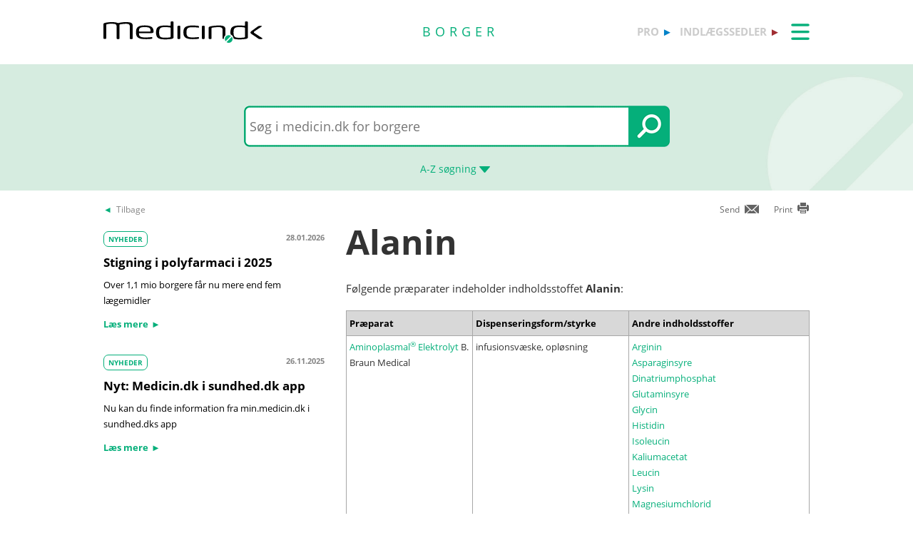

--- FILE ---
content_type: text/html; charset=utf-8
request_url: https://min.medicin.dk/Medicin/Indholdsstoffer/3827
body_size: 16284
content:
<!DOCTYPE html>
<html lang="da">
<head>
    <title>Alanin - information til borgere - Medicin.dk</title>

    <link href="/Content/CSS/Min/MinGlobal.css?version=1.0.9504.17979" rel="stylesheet" type="text/css" async />

<meta http-equiv="content-type" content="text/html; charset=utf-8" />
<meta name="robots" content="index, follow" />
<meta name="viewport" content="width=device-width, initial-scale=1, maximum-scale=10, minimum-scale=1, user-scalable=yes" />

<meta name="theme-color" content="#009966" />
<meta name="copyright" content="2026, Dansk Lægemiddel Information A/S">
<meta name="distribution" content="Restricted">
<meta name="dcterms.rightsHolder" content="Dansk Lægemiddel Information A/S">
<meta name="dcterms.rights" content="Dansk Lægemiddel Information A/S">
<meta name="dcterms.dateCopyrighted" content="2026">
<meta name="dcterms.creator" content="Dansk Lægemiddel Information A/S">
<meta name="dcterms.publisher" content="Dansk Lægemiddel Information A/S">
<link rel="schema.dcterms" href="https://pro.medicin.dk/Artikler/Artikel/212">

<meta name="description" content="Se liste over medicin, der indeholder Alanin">

<link href="/Content/CSS/normalize.css" rel="stylesheet" />

<!-- Add CSS -->

<link href="/Content/CDN_Local/jquery-ui-v1.9.1.css?version=1.0.9504.17979" rel="stylesheet" type="text/css" media="screen" />
<link href="/Content/CSS/Global.css?version=1.0.9504.17979" rel="stylesheet" type="text/css">
<link href="/Content/CDN_Local/Open_Sans_400_700_italic.css?version=1.0.9504.17979" type="text/css" rel="stylesheet" async />
<link href="/Content/CDN_Local/Open_Sans_Regular.css?version=1.0.9504.17979" rel="stylesheet" type="text/css" async />
<link href="/Content/CSS/TopMenu.css?version=1.0.9504.17979" rel="stylesheet" type="text/css" />
<link href="/Content/CSS/TopSearch.css?version=1.0.9504.17979" rel="stylesheet" type="text/css" />
<link href="/Content/CSS/Footer.css?version=1.0.9504.17979" rel="stylesheet" type="text/css" />
<link href="/Content/CSS/Links.css?version=1.0.9504.17979" rel="stylesheet" type="text/css" />
<link href="/Content/CSS/Tables.css?version=1.0.9504.17979" rel="stylesheet" type="text/css" />
<link href="/Scripts/Medicin.dk/gototop.css?version=1.0.9504.17979" rel="stylesheet" type="text/css" />
<!--[if lt IE 9 ]>
    <link href="/Content/CSS/IE8.css?version=1.0.9504.17979" rel="stylesheet" type="text/css" />
<![endif]-->

<link rel="stylesheet" media="screen and (max-width: 760px)" href="/Content/CSS/Phone.css?version=1.0.9504.17979" type="text/css" />
<link rel="stylesheet" media="screen and (min-width: 760px) and (max-width:1024px)" href="/Content/CSS/PhoneBig.css?version=1.0.9504.17979" type="text/css" /> 
<link rel="stylesheet" media="screen and (max-device-width: 760px)" href="/Content/CSS/Phone.css?version=1.0.9504.17979" type="text/css" />
<link rel="stylesheet" media="screen and (min-device-width: 760px) and (max-device-width: 1024px)" href="/Content/CSS/PhoneBig.css?version=1.0.9504.17979" type="text/css" /> 
<link media="print" rel="stylesheet" type="text/css" href="/Content/Css/Print.css?version=1.0.9504.17979" />






<script type="text/javascript">
    var g_SiteCanUseBarcodeScanner = true;
    var g_BarcodeScannerKey = 'AdUhSKmBPcDNJN3lkD20zyI/AtdVJfbQaELNb+IPxb36TMJC1SWdQZ9bus9MZs4oWzSLgd9iC517dhCwdUX5o49M9oqFV2SBQwhCDcwoO8PzQDMMolKu0u9ARivkQ1GwO3YCbApCJ+NVZSCXiTT5LUQ0FKigDOMKKi4q1HM/zZRPo/mhu4d1wTC5YBYENfiJVZutkcHJisUhobvOLSTbdCDaGR4gK1QwnqJItufZP/6+6bst5IrO8h/PGrHjN4fyxPgu1CDCO/j1ujNlqhL6IjjyXmzvGQ2w+HXB3aSzRGOG3woYYhVLACp9FqO/K/udkuVNwr0PwqXNn+nCY5qNl12NqJYRKGC852L/doC+eyDyX/9LaBwIdv+SDJRnnQqkDqqqGYif9xvJTToZjielVtC7bveUesW/oqN1PDeh6e3Rq+r1nGua4QkHzB8iQEhL6MeLe7Tuqjy9MJ63kJOYGg6k6VkohJfjYipQSZQZj4nPgBkzKPWMH/Z6VIrhbi8hFfMVwaXQ1kV/tJ3NF4julE5LT7p6jDKl7WksJzaqRkji2HIiGncDNCFmcmeSuxPG6dEX7u0/1uSOEPpfsxNbTIkdv9Kit771yOX/aC/1VXY/lk0R2GM9HkJPSkdUmaRplSOK+Ir+M0RC7sVX9x+f4dXL0x8KkbS9Aki0Odjq4OxpxOh0TCDV6eC1b981aTL1FLxP9JSiSPPryXi6WAYNUQCUjinQ2OoTE28kbIs6F5wqBqI1QmLoZBqa6C0GGB0CMvippXaKHeg56xGEbFQFPPc0b/Rzv0BkdY4DAuZvAt5gYMWoMVdpWRxG/P1ug/2N1UTig4gN3+ywai+c';
    var BadBrowserVersionIE = 0;

</script>

    <script type="text/javascript" src="/Content/CDN_Local/jquery-v1.11.3.js"></script>
    <script type="text/javascript" src="/Scripts/jquery-migrate-1.2.1.js"></script>
    <script type="text/javascript" src="/Scripts/jquery/jquery-ui-1.11.4/jquery-ui.min.js"></script>


<script type="text/javascript" src="/Scripts/Medicin.dk/jquery.ui.autocomplete.scroll.js"></script>
<script type="text/javascript" src="/Scripts/jquery.ui.touch-punch.min.js"></script>
<script type="text/javascript" src="/Scripts/Medicin.dk/jquery-flip.min.js?version=1.0.9504.17979"></script>
<script type="text/javascript" src="/Scripts/Medicin.dk/Autosuggest/SubmitSearch.js?version=1.0.9504.17979"></script>
<script type="text/javascript" src="/Scripts/Medicin.dk/Autosuggest/CleanInputSearch.js?version=1.0.9504.17979"></script>
<script type="text/javascript" src="/Scripts/Medicin.dk/Autosuggest/suggest.js?version=1.0.9504.17979"></script>
<script type="text/javascript" src="/Scripts/Medicin.dk/WhatSite.js?version=1.0.9504.17979"></script>
<script type="text/javascript" src="/Scripts/Medicin.dk/generelt.js?version=1.0.9504.17979"></script>
<script type="text/javascript" src="/Scripts/jQueryRotateCompressed.js" async></script>
<script type="text/javascript" src="/Scripts/Medicin.dk/gototop.js" async></script>
<script type="text/javascript" src="/Scripts/jquery.imagefit-0.2.js" async></script>
<script type="text/javascript" src="/Scripts/Medicin.dk/lightbox_blocker.js"></script>



<script type="text/javascript">
    if (BadBrowserVersionIE == 0) {
        document.write("<script type='text/javascript' src='https://cdn.jsdelivr.net/npm/scandit-sdk@5.x'><\/script>");
    }
</script>


<!-- Matomo -->
<script type="text/javascript">
    var _paq = window._paq || [];
    /* tracker methods like "setCustomDimension" should be called before "trackPageView" */
    _paq.push(['disableCookies']);
    _paq.push(['trackPageView']);
    _paq.push(['enableLinkTracking']);
    (function () {
        var u = "https://matomo.dli.dk/";
        _paq.push(['setTrackerUrl', u + 'matomo.php']);
        _paq.push(['setSiteId', '2']);
        var d = document, g = d.createElement('script'), s = d.getElementsByTagName('script')[0];
        g.type = 'text/javascript'; g.async = true; g.defer = true; g.src = u + 'matomo.js'; s.parentNode.insertBefore(g, s);
    })();
</script>
<!-- End Matomo Code -->

    <link href="/Content/CSS/Min/Min.css?version=1.0.9504.17979" rel="stylesheet" type="text/css" async />

    <script type="text/javascript" src="/Content/Javascript/Min/dropit.js"></script>
    <script type="text/javascript" src="/Content/Javascript/Min/TopSearch.js?version=1.0.9504.17979"></script>
    
    <script src="/Scripts/jquery.tablesorter.js" type="text/javascript"></script>
    <script src="/Scripts/JQSortTableCommon.js?version=1.0.9504.17979" type="text/javascript"></script>


    <link rel="manifest" href="/Content/Manifests/Min/manifest.json?version=1.0.9504.17979" />

    <link rel="apple-touch-icon" sizes="76x76" href="/Content/Images/Min/hs/ios/Icon-76x76.png?version=1.0.9504.17979">
    <link rel="apple-touch-icon" sizes="114x114" href="/Content/Images/Min/hs/ios/Icon-114x114.png?version=1.0.9504.17979">
    <link rel="apple-touch-icon" sizes="120x120" href="/Content/Images/Min/hs/ios/Icon-120x120.png?version=1.0.9504.17979">
    <link rel="apple-touch-icon" sizes="144x144" href="/Content/Images/Min/hs/ios/Icon-144x144.png?version=1.0.9504.17979">
    <link rel="apple-touch-icon" sizes="152x152" href="/Content/Images/Min/hs/ios/Icon-152x152.png?version=1.0.9504.17979">
    <link rel="apple-touch-icon" sizes="167x167" href="/Content/Images/Min/hs/ios/Icon-167x167.png?version=1.0.9504.17979">
    <link rel="apple-touch-icon" sizes="180x180" href="/Content/Images/Min/hs/ios/Icon-180x180.png?version=1.0.9504.17979">

    <link rel="icon" type="image/png" sizes="192x192" href="/Content/Images/Min/hs/android/Icon-192x192.png?version=1.0.9504.17979">

    <link rel="icon" type="image/png" sizes="16x16" href="/Content/Images/Min/favicons/Icon-16x16.png?version=1.0.9504.17979">
    <link rel="icon" type="image/png" sizes="32x32" href="/Content/Images/Min/favicons/Icon-32x32.png?version=1.0.9504.17979">
    <link rel="icon" type="image/png" sizes="96x96" href="/Content/Images/Min/favicons/Icon-96x96.png?version=1.0.9504.17979">

</head>
<body>
    <div class="glob-search-menu">

        <div class="global-menutop-back">
            <div class="glob-wrapper">
                <div class="glob-content-wrapper">

<div class="glob-floatNone">

    <div class="topmenu-forside-wrapper">
        <div id="phone-top-logos" class="phone-top-logos glob-padbtm10">
            <div class="glob-floatNone"></div>
            <a id="pro" href="https://pro.medicin.dk"
               title="Information til sundhedsfaglige" class="glob-floatLeft topmenu-biglogo">pro</a>

            <a id="indl" href="https://www.indlaegssedler.dk"
               title="Læsevenlige indlægssedler" class="glob-floatLeft topmenu-biglogo">indlægssedler</a>
        </div>
        <div class="glob-floatNone"></div>
        <a href="https://medicin.dk">
            <img src="/Content/Images/logoer/Medicin.dk_Logo_Borger_RGB_u_produkt.svg?version=1.0.9504.17979" alt="medicin.dk" class="glob-floatLeft topmenu-smalllogo" />
        </a>

        <a href="https://min.medicin.dk"
           title="Information til borgere" class="glob-floatLeft topmenu-biglogo glob-sitetype-title main-title">borger</a>

        <span class="proindl phone-nodisplay">
            <a id="pro" href="https://pro.medicin.dk"
               title="Information til sundhedsfaglige" class="glob-floatLeft topmenu-biglogo">pro</a>

            <a id="indl" href="https://www.indlaegssedler.dk"
               title="Læsevenlige indlægssedler" class="glob-floatLeft topmenu-biglogo">indlægssedler</a>
        </span>

        <ul class="topmenu">
            <li>
                <a class="glob-menutop-burgermenu" href="#">
                    <img id="TopMenuImg" class="glob-floatRight" src="/Content/Images/Min/Topmenu/ikon_menu_borger.gif" width="26" height="23" alt="Menu" />
                </a>
                <ul class="topmenu-ul">
                    <li class="topmenu-listitem">
                        <a href="/Adresser/Adresser" title="Apoteker, firmaer">
                            <div class="glob-floatLeft topmenu-text">
                                Apoteker, firmaer
                            </div>
                            <img class="glob-floatright topmenu-img" src="/Content/Images/Min/Topmenu/link_min.gif" width="8" height="13" alt="" />
                        </a>
                    </li>

                    <li class="topmenu-listitem">
                        <a href="/Generelt/Bivirkninger" title="Bivirkninger">
                            <div class="glob-floatLeft topmenu-text">
                                Bivirkninger
                            </div>
                            <img class="glob-floatright topmenu-img" src="/Content/Images/Min/Topmenu/link_min.gif" width="8" height="13" alt="" />
                        </a>
                    </li>

                    <li class="topmenu-listitem">
                        <a href="/Generelt/OmMedicin" title="Generelt">
                            <div class="glob-floatLeft topmenu-text">
                                Generelt
                            </div>
                            <img class="glob-floatright topmenu-img" src="/Content/Images/Min/Topmenu/link_min.gif" width="8" height="13" alt="" />
                        </a>
                    </li>

                    <li class="topmenu-listitem">
                        <a href="/Medicin/GenkendMedicin" title="Genkend medicin">
                            <div class="glob-floatLeft topmenu-text">
                                Genkend medicin
                            </div>
                            <img class="glob-floatright topmenu-img" src="/Content/Images/Min/Topmenu/link_min.gif" width="8" height="13" alt="" />
                        </a>
                    </li>

                    <li class="topmenu-listitem">
                        <a href="/Multimedia/Instruktionsfilm/" title="Instruktionsfilm">
                            <div class="glob-floatLeft topmenu-text">
                                Instruktionsfilm
                            </div>
                            <img class="glob-floatright topmenu-img" src="/Content/Images/Min/Topmenu/link_min.gif" width="8" height="13" alt="" />
                        </a>
                    </li>

                    <li class="topmenu-listitem">
                        <a href="/Generelt/Nyheder/Nyhedsarkiv" title="Nyhedsarkiv">
                            <div class="glob-floatLeft topmenu-text">
                                Nyhedsarkiv
                            </div>
                            <img class="glob-floatright topmenu-img" src="/Content/Images/Min/Topmenu/link_min.gif" width="8" height="13" alt="" />
                        </a>
                    </li>

                    <li class="topmenu-listitem">
                        <a href="/OmMedicinDK/OmMedicinDK/7" title="Services">
                            <div class="glob-floatLeft topmenu-text">
                                Services
                            </div>
                            <img class="glob-floatright topmenu-img" src="/Content/Images/Min/Topmenu/link_min.gif" width="8" height="13" alt="" />
                        </a>
                    </li>

                    <li class="topmenu-listitem">
                        <a href="/Sygdomme/Sygdom" title="Sygdomme">
                            <div class="glob-floatLeft topmenu-text">
                                Sygdomme
                            </div>
                            <img class="glob-floatright topmenu-img" src="/Content/Images/Min/Topmenu/link_min.gif" width="8" height="13" alt="" />
                        </a>
                    </li>

                    <li class="topmenu-listitem">
                        <a href="/Undersoegelser/Undersoegelse" title="Undersøgelser">
                            <div class="glob-floatLeft topmenu-text">
                                Undersøgelser
                            </div>
                            <img class="glob-floatright topmenu-img" src="/Content/Images/Min/Topmenu/link_min.gif" width="8" height="13" alt="" />
                        </a>
                    </li>

                    <li class="topmenu-listitem">
                        <a href="/Artikler/Artikel/404" title="Til medicinvirksomheder">
                            <div class="glob-floatLeft topmenu-text">
                                Til medicinvirksomheder
                            </div>
                            <img class="glob-floatright topmenu-img" src="/Content/Images/Min/Topmenu/link_min.gif" width="8" height="13" alt="" />
                        </a>
                    </li>

                    <li class="topmenu-listitem">
                        <a href="/OmMedicinDK/OmMedicinDK/1" title="Om Medicin.dk">
                            <div class="glob-floatLeft topmenu-text">
                                Om Medicin.dk
                            </div>
                            <img class="glob-floatright topmenu-img" src="/Content/Images/Min/Topmenu/link_min.gif" width="8" height="13" alt="" />
                        </a>
                    </li>

                </ul>
            </li>
        </ul>

        <script type="text/javascript">
            $(document).ready(function () {
                $('.topmenu').dropit();
            });
        </script>
        <div class="glob-floatNone"></div>
    </div>
</div>
                    <div class="glob-floatNone"></div>
                </div>
            </div>
        </div>
        <div class="glob-searchtop-back glob-boxshadow" id="glob-searchtop-back">
            <div class="glob-wrapper">
                <div class="glob-content-wrapper">


<div class="topsearch-min-wrapper">
    <form id="form1" onsubmit="return redirectSearch()" action="#" method="get" class="glob-floatNone">

        <div class="glob-floatNone">
            <div id="div_Search" class="topsearch-searchbox-wrapper">
                <input type="text" autocomplete="off" id="_TxtSearch"
                       class="topsearch-searchbox ui-autocomplete-input"
                       placeholder="Indtast søgeord..." aria-autocomplete="list" aria-haspopup="true" />

                <input src="/Content/Images/Min/TopSearch/soeg_knap.png" id="magnifierbtn" onclick="submitForm()" type="image" class="topsearch-searchboxbutton glob-borderNone" title="Søg" alt="Søg" />
                <input src="/Content/Images/Min/TopSearch/soeg_knap_sq.png" id="magnifierbtnsq" onclick="submitForm()" type="image" class="topsearch-searchboxbuttonsq glob-borderNone" title="Søg" alt="Søg" style="display:none;" />
                <input src="/Content/Images/Min/TopSearch/soeg_barcode_borger.png" id="barcodebtn" onclick="return BarcodeScanBegin()" type="image" class="topsearch-searchboxbutton glob-borderNone" alt="Start stregkode søgning" title="Start stregkode søgning" style="display:none;" />

                <a href="#" title="A-Z søgning" class="topsearch-azsearch">
                    <div class="glob-topsearch-azsearch-text">
                        A-Z
                        <span class="phone-nodisplay"> søgning</span>
                        <img class="glob-topsearch-azsearch-arrow" src="/Content/Images/Min/Topmenu/link_fold-ud_borger.gif" alt="" />
                    </div>
                </a>
            </div>
        </div>
    </form>
</div>









<div class="glob-floatNone glob-topsearch-search-azbuttons-wrapper" id="glob-topsearch-search-azbuttons">

    <a href="/Search/Search/SearchAlpha/a" title="A"><div class="glob-topsearch-search-azbuttons">A</div></a>
    <a href="/Search/Search/SearchAlpha/b" title="B"><div class="glob-topsearch-search-azbuttons">B</div></a>
    <a href="/Search/Search/SearchAlpha/c" title="C"><div class="glob-topsearch-search-azbuttons">C</div></a>
    <a href="/Search/Search/SearchAlpha/d" title="D"><div class="glob-topsearch-search-azbuttons">D</div></a>
    <a href="/Search/Search/SearchAlpha/e" title="E"><div class="glob-topsearch-search-azbuttons">E</div></a>
    <a href="/Search/Search/SearchAlpha/f" title="F"><div class="glob-topsearch-search-azbuttons">F</div></a>
    <a href="/Search/Search/SearchAlpha/g" title="G"><div class="glob-topsearch-search-azbuttons">G</div></a>
    <a href="/Search/Search/SearchAlpha/h" title="H"><div class="glob-topsearch-search-azbuttons">H</div></a>
    <a href="/Search/Search/SearchAlpha/i" title="I"><div class="glob-topsearch-search-azbuttons">I</div></a>
    <a href="/Search/Search/SearchAlpha/j" title="J"><div class="glob-topsearch-search-azbuttons">J</div></a>
    <a href="/Search/Search/SearchAlpha/k" title="K"><div class="glob-topsearch-search-azbuttons">K</div></a>
    <a href="/Search/Search/SearchAlpha/l" title="L"><div class="glob-topsearch-search-azbuttons">L</div></a>
    <a href="/Search/Search/SearchAlpha/m" title="M"><div class="glob-topsearch-search-azbuttons">M</div></a>
    <a href="/Search/Search/SearchAlpha/n" title="N"><div class="glob-topsearch-search-azbuttons">N</div></a>
    <a href="/Search/Search/SearchAlpha/o" title="O"><div class="glob-topsearch-search-azbuttons">O</div></a>
    <a href="/Search/Search/SearchAlpha/p" title="P"><div class="glob-topsearch-search-azbuttons">P</div></a>
    <div class="glob-floatNone phone-nodisplay"></div>
    <a href="/Search/Search/SearchAlpha/q" title="Q"><div class="glob-topsearch-search-azbuttons">Q</div></a>
    <a href="/Search/Search/SearchAlpha/r" title="R"><div class="glob-topsearch-search-azbuttons">R</div></a>
    <a href="/Search/Search/SearchAlpha/s" title="S"><div class="glob-topsearch-search-azbuttons">S</div></a>
    <a href="/Search/Search/SearchAlpha/t" title="T"><div class="glob-topsearch-search-azbuttons">T</div></a>
    <a href="/Search/Search/SearchAlpha/u" title="U"><div class="glob-topsearch-search-azbuttons">U</div></a>
    <a href="/Search/Search/SearchAlpha/v" title="V"><div class="glob-topsearch-search-azbuttons">V</div></a>
    <a href="/Search/Search/SearchAlpha/w" title="W"><div class="glob-topsearch-search-azbuttons">W</div></a>
    <a href="/Search/Search/SearchAlpha/x" title="X"><div class="glob-topsearch-search-azbuttons">X</div></a>
    <a href="/Search/Search/SearchAlpha/y" title="Y"><div class="glob-topsearch-search-azbuttons">Y</div></a>
    <a href="/Search/Search/SearchAlpha/z" title="Z"><div class="glob-topsearch-search-azbuttons">Z</div></a>
    <a href="/Search/Search/SearchAlpha/æ" title="Æ"><div class="glob-topsearch-search-azbuttons">Æ</div></a>
    <a href="/Search/Search/SearchAlpha/ø" title="Ø"><div class="glob-topsearch-search-azbuttons">Ø</div></a>
    <a href="/Search/Search/SearchAlpha/å" title="Å"><div class="glob-topsearch-search-azbuttons">&#197;</div></a>
    <a href="/Search/Search/SearchAlpha/α" title="α (alfa)"><div class="glob-topsearch-search-azbuttons">α</div></a>
    <a href="/Search/Search/SearchAlpha/β" title="β (beta)"><div class="glob-topsearch-search-azbuttons">β</div></a>
    <a href="/Search/Search/SearchAlpha/0-9" title="0-9"><div class="glob-topsearch-search-azbuttons glob-topsearch-search-azbuttons-small">0-9</div></a>
    <div class="glob-floatNone"></div>
</div>

                    <div class="glob-floatNone"></div>
                </div>
                <div class="glob-floatNone"></div>
            </div>
<div class="progress-container">   
    <div class="progress-bar" id="progressBar" role="progressbar" aria-valuemin="0" aria-valuemax="100" aria-valuenow="0"></div>
</div>
            <div class="glob-floatNone"></div>
        </div>
    </div>
    <div class="glob-wrapper">
        <div class="glob-content-wrapper">






        </div>
    </div>
    <div class="glob-wrapper">
        <div id="maincontentdiv" class="maincontentdiv glob-content-wrapper glob-content-main-wrapper">
            

    <div class="glob-floatNone glob-content-main-wrapper-cols">




<div id="BackBtn" class="glob-floatLeft glob-print-send-wrapper">

    <div class="glob-link-no-underline glob-fontsize84pc glob-main-color glob-content-wrapper">
        <a href="javascript:history.go(-1);" title="Tilbage" class="glob-link-no-underline">
            <div class="glob-linkarrow-before"><span class="glob_color868686">Tilbage</span></div>
        </a>
    </div>

</div>

<div id="PrintBtn" class="glob-floatRight glob-print-send-wrapper">
    <a href="#" onclick="window.print();" title="print" class="">
        <div class="glob-floatRight glob-print-send-icon-wrapper">
            <img class="" src="/Content/Images/Global/print.gif" width="18" height="17" alt="" />
        </div>
        <div class="glob-floatRight glob-print-send-text">Print</div>
    </a>
</div>

<div id="SendBtn" class="glob-floatRight glob-print-send-wrapper glob-print-send-wrapperspace">
    <a href="javascript:sendPage();" title="Send" class="">
        <div class="glob-floatRight glob-print-send-icon-wrapper">
            <img class="" src="/Content/Images/Global/send.gif" width="22" height="14" alt="" />
        </div>
        <div class="glob-floatRight glob-print-send-text">Send</div>
    </a>
</div>





    </div>
    <div class="glob-floatNone glob-content-main-wrapper-cols">
        <div class="glob-floatLeft glob-col310 glob-marginRight30">

            <div class="newscontainer">
  <div class="glob-contentbox glob-contentbox-nopaddingtop glob-noline-nocolor">
    <div class="glob-floatLeft glob-marginTopBtm10"><a class="glob-link-no-underline" href="/Generelt/Nyheder/Nyhedsarkiv/" title="NYHEDER"><span class="glob-articlebutton">NYHEDER</span></a></div>
    <div class="glob-floatRight glob-Date glob-marginTopBtm10">28.01.2026</div>
    <div class="glob-floatNone"></div><a class="glob-noline-nocolor glob-link-no-underline" href="/Generelt/Nyheder/731" title="Stigning i polyfarmaci i 2025"><h4 class="glob_color000">Stigning i polyfarmaci i 2025</h4>
      <div class="glob-fontsize90pc glob_color000 glob-noline-nocolor">Over 1,1 mio borgere får nu mere end fem lægemidler</div>
      <div class="alignRight glob-marginTopBtm10"><span class="glob-fontsize90pc glob-linkarrow-after">Læs mere</span></div></a></div>
  <div class="glob-contentbox glob-contentbox-nopaddingtop glob-noline-nocolor">
    <div class="glob-floatLeft glob-marginTopBtm10"><a class="glob-link-no-underline" href="/Generelt/Nyheder/Nyhedsarkiv/" title="NYHEDER"><span class="glob-articlebutton">NYHEDER</span></a></div>
    <div class="glob-floatRight glob-Date glob-marginTopBtm10">26.11.2025</div>
    <div class="glob-floatNone"></div><a class="glob-noline-nocolor glob-link-no-underline" href="/Generelt/Nyheder/728" title="Nyt: Medicin.dk i sundhed.dk app"><h4 class="glob_color000">Nyt: Medicin.dk i sundhed.dk app</h4>
      <div class="glob-fontsize90pc glob_color000 glob-noline-nocolor">Nu kan du finde information fra min.medicin.dk i sundhed.dks app</div>
      <div class="alignRight glob-marginTopBtm10"><span class="glob-fontsize90pc glob-linkarrow-after">Læs mere</span></div></a></div>
</div>

        </div>
        <div class="glob-floatLeft glob-col650">

            <h1>Alanin</h1>
<div class="glob-contentbox-nobordertop">
        Følgende præparater indeholder indholdsstoffet
        <b>Alanin</b>:
      </div>
<table class="glob-contentbox-nobordertop pipTable TableBorder width100Procent">
  <tr>
    <th>Præparat</th>
    <th>Dispenseringsform/styrke</th>
    <th>Andre indholdsstoffer</th>
  </tr>
  <tbody>
    <tr>
      <td class="TableBorder" rowspan="1"><a href="/Medicin/Praeparater/7582" title="Præparat: Aminoplasmal® Elektrolyt"><span class="FormatTM">Aminoplasmal® Elektrolyt</span></a><span> B. Braun Medical</span></td>
      <td class="TableBorder">infusionsvæske, opløsning</td>
      <td class="TableBorder"><a href="/Medicin/Indholdsstoffer/134" title="Indholdsstof: Arginin">Arginin</a><br><a href="/Medicin/Indholdsstoffer/136" title="Indholdsstof: Asparaginsyre">Asparaginsyre</a><br><a href="/Medicin/Indholdsstoffer/375" title="Indholdsstof: Dinatriumphosphat">Dinatriumphosphat</a><br><a href="/Medicin/Indholdsstoffer/506" title="Indholdsstof: Glutaminsyre">Glutaminsyre</a><br><a href="/Medicin/Indholdsstoffer/509" title="Indholdsstof: Glycin">Glycin</a><br><a href="/Medicin/Indholdsstoffer/530" title="Indholdsstof: Histidin">Histidin</a><br><a href="/Medicin/Indholdsstoffer/583" title="Indholdsstof: Isoleucin">Isoleucin</a><br><a href="/Medicin/Indholdsstoffer/3186" title="Indholdsstof: Kaliumacetat">Kaliumacetat</a><br><a href="/Medicin/Indholdsstoffer/619" title="Indholdsstof: Leucin">Leucin</a><br><a href="/Medicin/Indholdsstoffer/647" title="Indholdsstof: Lysin">Lysin</a><br><a href="/Medicin/Indholdsstoffer/652" title="Indholdsstof: Magnesiumchlorid">Magnesiumchlorid</a><br><a href="/Medicin/Indholdsstoffer/687" title="Indholdsstof: Methionin">Methionin</a><br><a href="/Medicin/Indholdsstoffer/737" title="Indholdsstof: Natriumacetat">Natriumacetat</a><br><a href="/Medicin/Indholdsstoffer/750" title="Indholdsstof: Natriumhydroxid">Natriumhydroxid</a><br><a href="/Medicin/Indholdsstoffer/839" title="Indholdsstof: Phenylalanin">Phenylalanin</a><br><a href="/Medicin/Indholdsstoffer/883" title="Indholdsstof: Prolin">Prolin</a><br><a href="/Medicin/Indholdsstoffer/933" title="Indholdsstof: Serin">Serin</a><br><a href="/Medicin/Indholdsstoffer/994" title="Indholdsstof: Threonin">Threonin</a><br><a href="/Medicin/Indholdsstoffer/1024" title="Indholdsstof: Tryptophan">Tryptophan</a><br><a href="/Medicin/Indholdsstoffer/1025" title="Indholdsstof: Tyrosin">Tyrosin</a><br><a href="/Medicin/Indholdsstoffer/1030" title="Indholdsstof: Valin">Valin</a></td>
    </tr>
    <tr class="TrAlternate">
      <td class="TableBorder" rowspan="1"><a href="/Medicin/Praeparater/8052" title="Præparat: Amiped®"><span class="FormatTM">Amiped®</span></a><span> B. Braun Medical</span></td>
      <td class="TableBorder">infusionsvæske, opløsning</td>
      <td class="TableBorder"><a href="/Medicin/Indholdsstoffer/134" title="Indholdsstof: Arginin">Arginin</a><br><a href="/Medicin/Indholdsstoffer/136" title="Indholdsstof: Asparaginsyre">Asparaginsyre</a><br><a href="/Medicin/Indholdsstoffer/320" title="Indholdsstof: Cystein">Cystein</a><br><a href="/Medicin/Indholdsstoffer/506" title="Indholdsstof: Glutaminsyre">Glutaminsyre</a><br><a href="/Medicin/Indholdsstoffer/509" title="Indholdsstof: Glycin">Glycin</a><br><a href="/Medicin/Indholdsstoffer/530" title="Indholdsstof: Histidin">Histidin</a><br><a href="/Medicin/Indholdsstoffer/583" title="Indholdsstof: Isoleucin">Isoleucin</a><br><a href="/Medicin/Indholdsstoffer/619" title="Indholdsstof: Leucin">Leucin</a><br><a href="/Medicin/Indholdsstoffer/647" title="Indholdsstof: Lysin">Lysin</a><br><a href="/Medicin/Indholdsstoffer/687" title="Indholdsstof: Methionin">Methionin</a><br><a href="/Medicin/Indholdsstoffer/839" title="Indholdsstof: Phenylalanin">Phenylalanin</a><br><a href="/Medicin/Indholdsstoffer/883" title="Indholdsstof: Prolin">Prolin</a><br><a href="/Medicin/Indholdsstoffer/933" title="Indholdsstof: Serin">Serin</a><br><a href="/Medicin/Indholdsstoffer/965" title="Indholdsstof: Taurin">Taurin</a><br><a href="/Medicin/Indholdsstoffer/3722" title="Indholdsstof: Treonin">Treonin</a><br><a href="/Medicin/Indholdsstoffer/1024" title="Indholdsstof: Tryptophan">Tryptophan</a><br><a href="/Medicin/Indholdsstoffer/1025" title="Indholdsstof: Tyrosin">Tyrosin</a><br><a href="/Medicin/Indholdsstoffer/1030" title="Indholdsstof: Valin">Valin</a></td>
    </tr>
    <tr>
      <td class="TableBorder" rowspan="1"><a href="/Medicin/Praeparater/3198" title="Præparat: Clinimix N17G35E"><span class="FormatTM">Clinimix N17G35E</span></a><span> Baxter</span></td>
      <td class="TableBorder">infusionsvæske, opløsning</td>
      <td class="TableBorder"><a href="/Medicin/Indholdsstoffer/134" title="Indholdsstof: Arginin">Arginin</a><br><a href="/Medicin/Indholdsstoffer/2101" title="Indholdsstof: Calciumchlorid">Calciumchlorid</a><br><a href="/Medicin/Indholdsstoffer/504" title="Indholdsstof: Glucose">Glucose</a><br><a href="/Medicin/Indholdsstoffer/509" title="Indholdsstof: Glycin">Glycin</a><br><a href="/Medicin/Indholdsstoffer/530" title="Indholdsstof: Histidin">Histidin</a><br><a href="/Medicin/Indholdsstoffer/583" title="Indholdsstof: Isoleucin">Isoleucin</a><br><a href="/Medicin/Indholdsstoffer/2098" title="Indholdsstof: Kaliumphosphat">Kaliumphosphat</a><br><a href="/Medicin/Indholdsstoffer/619" title="Indholdsstof: Leucin">Leucin</a><br><a href="/Medicin/Indholdsstoffer/647" title="Indholdsstof: Lysin">Lysin</a><br><a href="/Medicin/Indholdsstoffer/652" title="Indholdsstof: Magnesiumchlorid">Magnesiumchlorid</a><br><a href="/Medicin/Indholdsstoffer/687" title="Indholdsstof: Methionin">Methionin</a><br><a href="/Medicin/Indholdsstoffer/737" title="Indholdsstof: Natriumacetat">Natriumacetat</a><br><a href="/Medicin/Indholdsstoffer/741" title="Indholdsstof: Natriumchlorid">Natriumchlorid</a><br><a href="/Medicin/Indholdsstoffer/839" title="Indholdsstof: Phenylalanin">Phenylalanin</a><br><a href="/Medicin/Indholdsstoffer/883" title="Indholdsstof: Prolin">Prolin</a><br><a href="/Medicin/Indholdsstoffer/933" title="Indholdsstof: Serin">Serin</a><br><a href="/Medicin/Indholdsstoffer/994" title="Indholdsstof: Threonin">Threonin</a><br><a href="/Medicin/Indholdsstoffer/1024" title="Indholdsstof: Tryptophan">Tryptophan</a><br><a href="/Medicin/Indholdsstoffer/1025" title="Indholdsstof: Tyrosin">Tyrosin</a><br><a href="/Medicin/Indholdsstoffer/1030" title="Indholdsstof: Valin">Valin</a></td>
    </tr>
    <tr class="TrAlternate">
      <td class="TableBorder" rowspan="2"><a href="/Medicin/Praeparater/2026" title="Præparat: Dipeptiven®"><span class="FormatTM">Dipeptiven®</span></a><span> Fresenius Kabi</span></td>
      <td class="TableBorder">konc. til infusionsvæske, opl. 200 mg/ml</td>
      <td class="TableBorder"><a href="/Medicin/Indholdsstoffer/506" title="Indholdsstof: Glutaminsyre">Glutaminsyre</a></td>
    </tr>
    <tr class="TrAlternate">
      <td class="TableBorder">konc. til infusionsvæske, opl. 200 mg/ml</td>
      <td class="TableBorder"><a href="/Medicin/Indholdsstoffer/506" title="Indholdsstof: Glutaminsyre">Glutaminsyre</a></td>
    </tr>
    <tr>
      <td class="TableBorder" rowspan="2"><a href="/Medicin/Praeparater/9175" title="Præparat: Finomel"><span class="FormatTM">Finomel</span></a><span> Baxter</span></td>
      <td class="TableBorder">infusionsvæske, emulsion</td>
      <td class="TableBorder"><a href="/Medicin/Indholdsstoffer/134" title="Indholdsstof: Arginin">Arginin</a><br><a href="/Medicin/Indholdsstoffer/2101" title="Indholdsstof: Calciumchlorid">Calciumchlorid</a><br><a href="/Medicin/Indholdsstoffer/3921" title="Indholdsstof: Fiskeolie, rig på omega-3-syrer">Fiskeolie, rig på omega-3-syrer</a><br><a href="/Medicin/Indholdsstoffer/504" title="Indholdsstof: Glucose">Glucose</a><br><a href="/Medicin/Indholdsstoffer/509" title="Indholdsstof: Glycin">Glycin</a><br><a href="/Medicin/Indholdsstoffer/530" title="Indholdsstof: Histidin">Histidin</a><br><a href="/Medicin/Indholdsstoffer/583" title="Indholdsstof: Isoleucin">Isoleucin</a><br><a href="/Medicin/Indholdsstoffer/593" title="Indholdsstof: Kaliumchlorid">Kaliumchlorid</a><br><a href="/Medicin/Indholdsstoffer/619" title="Indholdsstof: Leucin">Leucin</a><br><a href="/Medicin/Indholdsstoffer/647" title="Indholdsstof: Lysin">Lysin</a><br><a href="/Medicin/Indholdsstoffer/656" title="Indholdsstof: Magnesiumsulfat">Magnesiumsulfat</a><br><a href="/Medicin/Indholdsstoffer/687" title="Indholdsstof: Methionin">Methionin</a><br><a href="/Medicin/Indholdsstoffer/737" title="Indholdsstof: Natriumacetat">Natriumacetat</a><br><a href="/Medicin/Indholdsstoffer/2039" title="Indholdsstof: Natriumglycerolphosphat">Natriumglycerolphosphat</a><br><a href="/Medicin/Indholdsstoffer/3075" title="Indholdsstof: Olivenolie">Olivenolie</a><br><a href="/Medicin/Indholdsstoffer/839" title="Indholdsstof: Phenylalanin">Phenylalanin</a><br><a href="/Medicin/Indholdsstoffer/883" title="Indholdsstof: Prolin">Prolin</a><br><a href="/Medicin/Indholdsstoffer/933" title="Indholdsstof: Serin">Serin</a><br><a href="/Medicin/Indholdsstoffer/937" title="Indholdsstof: Sojaolie">Sojaolie</a><br><a href="/Medicin/Indholdsstoffer/994" title="Indholdsstof: Threonin">Threonin</a><br><a href="/Medicin/Indholdsstoffer/3116" title="Indholdsstof: Triglycerider, middelkædelængde">Triglycerider, middelkædelængde</a><br><a href="/Medicin/Indholdsstoffer/1024" title="Indholdsstof: Tryptophan">Tryptophan</a><br><a href="/Medicin/Indholdsstoffer/1025" title="Indholdsstof: Tyrosin">Tyrosin</a><br><a href="/Medicin/Indholdsstoffer/1030" title="Indholdsstof: Valin">Valin</a><br><a href="/Medicin/Indholdsstoffer/1052" title="Indholdsstof: Zinksulfat">Zinksulfat</a></td>
    </tr>
    <tr>
      <td class="TableBorder">infusionsvæske, emulsion</td>
      <td class="TableBorder"><a href="/Medicin/Indholdsstoffer/134" title="Indholdsstof: Arginin">Arginin</a><br><a href="/Medicin/Indholdsstoffer/2101" title="Indholdsstof: Calciumchlorid">Calciumchlorid</a><br><a href="/Medicin/Indholdsstoffer/3921" title="Indholdsstof: Fiskeolie, rig på omega-3-syrer">Fiskeolie, rig på omega-3-syrer</a><br><a href="/Medicin/Indholdsstoffer/504" title="Indholdsstof: Glucose">Glucose</a><br><a href="/Medicin/Indholdsstoffer/509" title="Indholdsstof: Glycin">Glycin</a><br><a href="/Medicin/Indholdsstoffer/530" title="Indholdsstof: Histidin">Histidin</a><br><a href="/Medicin/Indholdsstoffer/583" title="Indholdsstof: Isoleucin">Isoleucin</a><br><a href="/Medicin/Indholdsstoffer/593" title="Indholdsstof: Kaliumchlorid">Kaliumchlorid</a><br><a href="/Medicin/Indholdsstoffer/619" title="Indholdsstof: Leucin">Leucin</a><br><a href="/Medicin/Indholdsstoffer/647" title="Indholdsstof: Lysin">Lysin</a><br><a href="/Medicin/Indholdsstoffer/656" title="Indholdsstof: Magnesiumsulfat">Magnesiumsulfat</a><br><a href="/Medicin/Indholdsstoffer/687" title="Indholdsstof: Methionin">Methionin</a><br><a href="/Medicin/Indholdsstoffer/737" title="Indholdsstof: Natriumacetat">Natriumacetat</a><br><a href="/Medicin/Indholdsstoffer/2039" title="Indholdsstof: Natriumglycerolphosphat">Natriumglycerolphosphat</a><br><a href="/Medicin/Indholdsstoffer/3075" title="Indholdsstof: Olivenolie">Olivenolie</a><br><a href="/Medicin/Indholdsstoffer/839" title="Indholdsstof: Phenylalanin">Phenylalanin</a><br><a href="/Medicin/Indholdsstoffer/883" title="Indholdsstof: Prolin">Prolin</a><br><a href="/Medicin/Indholdsstoffer/933" title="Indholdsstof: Serin">Serin</a><br><a href="/Medicin/Indholdsstoffer/937" title="Indholdsstof: Sojaolie">Sojaolie</a><br><a href="/Medicin/Indholdsstoffer/994" title="Indholdsstof: Threonin">Threonin</a><br><a href="/Medicin/Indholdsstoffer/3116" title="Indholdsstof: Triglycerider, middelkædelængde">Triglycerider, middelkædelængde</a><br><a href="/Medicin/Indholdsstoffer/1024" title="Indholdsstof: Tryptophan">Tryptophan</a><br><a href="/Medicin/Indholdsstoffer/1025" title="Indholdsstof: Tyrosin">Tyrosin</a><br><a href="/Medicin/Indholdsstoffer/1030" title="Indholdsstof: Valin">Valin</a><br><a href="/Medicin/Indholdsstoffer/1052" title="Indholdsstof: Zinksulfat">Zinksulfat</a></td>
    </tr>
    <tr class="TrAlternate">
      <td class="TableBorder" rowspan="2"><a href="/Medicin/Praeparater/2772" title="Præparat: Kabiven"><span class="FormatTM">Kabiven</span></a><span> Fresenius Kabi</span></td>
      <td class="TableBorder">infusionsvæske, emulsion</td>
      <td class="TableBorder"><a href="/Medicin/Indholdsstoffer/134" title="Indholdsstof: Arginin">Arginin</a><br><a href="/Medicin/Indholdsstoffer/136" title="Indholdsstof: Asparaginsyre">Asparaginsyre</a><br><a href="/Medicin/Indholdsstoffer/2101" title="Indholdsstof: Calciumchlorid">Calciumchlorid</a><br><a href="/Medicin/Indholdsstoffer/504" title="Indholdsstof: Glucose">Glucose</a><br><a href="/Medicin/Indholdsstoffer/506" title="Indholdsstof: Glutaminsyre">Glutaminsyre</a><br><a href="/Medicin/Indholdsstoffer/509" title="Indholdsstof: Glycin">Glycin</a><br><a href="/Medicin/Indholdsstoffer/530" title="Indholdsstof: Histidin">Histidin</a><br><a href="/Medicin/Indholdsstoffer/583" title="Indholdsstof: Isoleucin">Isoleucin</a><br><a href="/Medicin/Indholdsstoffer/593" title="Indholdsstof: Kaliumchlorid">Kaliumchlorid</a><br><a href="/Medicin/Indholdsstoffer/619" title="Indholdsstof: Leucin">Leucin</a><br><a href="/Medicin/Indholdsstoffer/647" title="Indholdsstof: Lysin">Lysin</a><br><a href="/Medicin/Indholdsstoffer/656" title="Indholdsstof: Magnesiumsulfat">Magnesiumsulfat</a><br><a href="/Medicin/Indholdsstoffer/687" title="Indholdsstof: Methionin">Methionin</a><br><a href="/Medicin/Indholdsstoffer/737" title="Indholdsstof: Natriumacetat">Natriumacetat</a><br><a href="/Medicin/Indholdsstoffer/39" title="Indholdsstof: Natriumhydrogenphosphat">Natriumhydrogenphosphat</a><br><a href="/Medicin/Indholdsstoffer/839" title="Indholdsstof: Phenylalanin">Phenylalanin</a><br><a href="/Medicin/Indholdsstoffer/883" title="Indholdsstof: Prolin">Prolin</a><br><a href="/Medicin/Indholdsstoffer/933" title="Indholdsstof: Serin">Serin</a><br><a href="/Medicin/Indholdsstoffer/937" title="Indholdsstof: Sojaolie">Sojaolie</a><br><a href="/Medicin/Indholdsstoffer/994" title="Indholdsstof: Threonin">Threonin</a><br><a href="/Medicin/Indholdsstoffer/1024" title="Indholdsstof: Tryptophan">Tryptophan</a><br><a href="/Medicin/Indholdsstoffer/1025" title="Indholdsstof: Tyrosin">Tyrosin</a><br><a href="/Medicin/Indholdsstoffer/1030" title="Indholdsstof: Valin">Valin</a></td>
    </tr>
    <tr class="TrAlternate">
      <td class="TableBorder">infusionsvæske, emulsion</td>
      <td class="TableBorder"><a href="/Medicin/Indholdsstoffer/134" title="Indholdsstof: Arginin">Arginin</a><br><a href="/Medicin/Indholdsstoffer/136" title="Indholdsstof: Asparaginsyre">Asparaginsyre</a><br><a href="/Medicin/Indholdsstoffer/2101" title="Indholdsstof: Calciumchlorid">Calciumchlorid</a><br><a href="/Medicin/Indholdsstoffer/504" title="Indholdsstof: Glucose">Glucose</a><br><a href="/Medicin/Indholdsstoffer/506" title="Indholdsstof: Glutaminsyre">Glutaminsyre</a><br><a href="/Medicin/Indholdsstoffer/509" title="Indholdsstof: Glycin">Glycin</a><br><a href="/Medicin/Indholdsstoffer/530" title="Indholdsstof: Histidin">Histidin</a><br><a href="/Medicin/Indholdsstoffer/583" title="Indholdsstof: Isoleucin">Isoleucin</a><br><a href="/Medicin/Indholdsstoffer/593" title="Indholdsstof: Kaliumchlorid">Kaliumchlorid</a><br><a href="/Medicin/Indholdsstoffer/619" title="Indholdsstof: Leucin">Leucin</a><br><a href="/Medicin/Indholdsstoffer/647" title="Indholdsstof: Lysin">Lysin</a><br><a href="/Medicin/Indholdsstoffer/656" title="Indholdsstof: Magnesiumsulfat">Magnesiumsulfat</a><br><a href="/Medicin/Indholdsstoffer/687" title="Indholdsstof: Methionin">Methionin</a><br><a href="/Medicin/Indholdsstoffer/737" title="Indholdsstof: Natriumacetat">Natriumacetat</a><br><a href="/Medicin/Indholdsstoffer/39" title="Indholdsstof: Natriumhydrogenphosphat">Natriumhydrogenphosphat</a><br><a href="/Medicin/Indholdsstoffer/839" title="Indholdsstof: Phenylalanin">Phenylalanin</a><br><a href="/Medicin/Indholdsstoffer/883" title="Indholdsstof: Prolin">Prolin</a><br><a href="/Medicin/Indholdsstoffer/933" title="Indholdsstof: Serin">Serin</a><br><a href="/Medicin/Indholdsstoffer/937" title="Indholdsstof: Sojaolie">Sojaolie</a><br><a href="/Medicin/Indholdsstoffer/994" title="Indholdsstof: Threonin">Threonin</a><br><a href="/Medicin/Indholdsstoffer/1024" title="Indholdsstof: Tryptophan">Tryptophan</a><br><a href="/Medicin/Indholdsstoffer/1025" title="Indholdsstof: Tyrosin">Tyrosin</a><br><a href="/Medicin/Indholdsstoffer/1030" title="Indholdsstof: Valin">Valin</a></td>
    </tr>
    <tr>
      <td class="TableBorder" rowspan="1"><a href="/Medicin/Praeparater/4102" title="Præparat: Mixamin Glucos 200 mg/ml"><span class="FormatTM">Mixamin Glucos 200 mg/ml</span></a><span> Fresenius Kabi</span></td>
      <td class="TableBorder">infusionsvæske, opløsning</td>
      <td class="TableBorder"><a href="/Medicin/Indholdsstoffer/134" title="Indholdsstof: Arginin">Arginin</a><br><a href="/Medicin/Indholdsstoffer/3887" title="Indholdsstof: Eddikesyre">Eddikesyre</a><br><a href="/Medicin/Indholdsstoffer/504" title="Indholdsstof: Glucose">Glucose</a><br><a href="/Medicin/Indholdsstoffer/509" title="Indholdsstof: Glycin">Glycin</a><br><a href="/Medicin/Indholdsstoffer/530" title="Indholdsstof: Histidin">Histidin</a><br><a href="/Medicin/Indholdsstoffer/583" title="Indholdsstof: Isoleucin">Isoleucin</a><br><a href="/Medicin/Indholdsstoffer/3038" title="Indholdsstof: Kaliumhydroxid">Kaliumhydroxid</a><br><a href="/Medicin/Indholdsstoffer/619" title="Indholdsstof: Leucin">Leucin</a><br><a href="/Medicin/Indholdsstoffer/647" title="Indholdsstof: Lysin">Lysin</a><br><a href="/Medicin/Indholdsstoffer/687" title="Indholdsstof: Methionin">Methionin</a><br><a href="/Medicin/Indholdsstoffer/2039" title="Indholdsstof: Natriumglycerolphosphat">Natriumglycerolphosphat</a><br><a href="/Medicin/Indholdsstoffer/839" title="Indholdsstof: Phenylalanin">Phenylalanin</a><br><a href="/Medicin/Indholdsstoffer/883" title="Indholdsstof: Prolin">Prolin</a><br><a href="/Medicin/Indholdsstoffer/3888" title="Indholdsstof: Saltsyre">Saltsyre</a><br><a href="/Medicin/Indholdsstoffer/933" title="Indholdsstof: Serin">Serin</a><br><a href="/Medicin/Indholdsstoffer/965" title="Indholdsstof: Taurin">Taurin</a><br><a href="/Medicin/Indholdsstoffer/994" title="Indholdsstof: Threonin">Threonin</a><br><a href="/Medicin/Indholdsstoffer/1024" title="Indholdsstof: Tryptophan">Tryptophan</a><br><a href="/Medicin/Indholdsstoffer/1025" title="Indholdsstof: Tyrosin">Tyrosin</a><br><a href="/Medicin/Indholdsstoffer/1030" title="Indholdsstof: Valin">Valin</a></td>
    </tr>
    <tr class="TrAlternate">
      <td class="TableBorder" rowspan="3"><a href="/Medicin/Praeparater/6430" title="Præparat: Numeta"><span class="FormatTM">Numeta</span></a><span> Baxter</span></td>
      <td class="TableBorder">infusionsvæske, emulsion</td>
      <td class="TableBorder"><a href="/Medicin/Indholdsstoffer/134" title="Indholdsstof: Arginin">Arginin</a><br><a href="/Medicin/Indholdsstoffer/136" title="Indholdsstof: Asparaginsyre">Asparaginsyre</a><br><a href="/Medicin/Indholdsstoffer/2101" title="Indholdsstof: Calciumchlorid">Calciumchlorid</a><br><a href="/Medicin/Indholdsstoffer/320" title="Indholdsstof: Cystein">Cystein</a><br><a href="/Medicin/Indholdsstoffer/504" title="Indholdsstof: Glucose">Glucose</a><br><a href="/Medicin/Indholdsstoffer/506" title="Indholdsstof: Glutaminsyre">Glutaminsyre</a><br><a href="/Medicin/Indholdsstoffer/509" title="Indholdsstof: Glycin">Glycin</a><br><a href="/Medicin/Indholdsstoffer/530" title="Indholdsstof: Histidin">Histidin</a><br><a href="/Medicin/Indholdsstoffer/583" title="Indholdsstof: Isoleucin">Isoleucin</a><br><a href="/Medicin/Indholdsstoffer/3186" title="Indholdsstof: Kaliumacetat">Kaliumacetat</a><br><a href="/Medicin/Indholdsstoffer/619" title="Indholdsstof: Leucin">Leucin</a><br><a href="/Medicin/Indholdsstoffer/647" title="Indholdsstof: Lysin">Lysin</a><br><a href="/Medicin/Indholdsstoffer/3465" title="Indholdsstof: Magnesiumacetat">Magnesiumacetat</a><br><a href="/Medicin/Indholdsstoffer/687" title="Indholdsstof: Methionin">Methionin</a><br><a href="/Medicin/Indholdsstoffer/2039" title="Indholdsstof: Natriumglycerolphosphat">Natriumglycerolphosphat</a><br><a href="/Medicin/Indholdsstoffer/3075" title="Indholdsstof: Olivenolie">Olivenolie</a><br><a href="/Medicin/Indholdsstoffer/2090" title="Indholdsstof: Ornithin">Ornithin</a><br><a href="/Medicin/Indholdsstoffer/839" title="Indholdsstof: Phenylalanin">Phenylalanin</a><br><a href="/Medicin/Indholdsstoffer/883" title="Indholdsstof: Prolin">Prolin</a><br><a href="/Medicin/Indholdsstoffer/933" title="Indholdsstof: Serin">Serin</a><br><a href="/Medicin/Indholdsstoffer/937" title="Indholdsstof: Sojaolie">Sojaolie</a><br><a href="/Medicin/Indholdsstoffer/965" title="Indholdsstof: Taurin">Taurin</a><br><a href="/Medicin/Indholdsstoffer/994" title="Indholdsstof: Threonin">Threonin</a><br><a href="/Medicin/Indholdsstoffer/1024" title="Indholdsstof: Tryptophan">Tryptophan</a><br><a href="/Medicin/Indholdsstoffer/1025" title="Indholdsstof: Tyrosin">Tyrosin</a><br><a href="/Medicin/Indholdsstoffer/1030" title="Indholdsstof: Valin">Valin</a></td>
    </tr>
    <tr class="TrAlternate">
      <td class="TableBorder">infusionsvæske, emulsion</td>
      <td class="TableBorder"><a href="/Medicin/Indholdsstoffer/134" title="Indholdsstof: Arginin">Arginin</a><br><a href="/Medicin/Indholdsstoffer/136" title="Indholdsstof: Asparaginsyre">Asparaginsyre</a><br><a href="/Medicin/Indholdsstoffer/2101" title="Indholdsstof: Calciumchlorid">Calciumchlorid</a><br><a href="/Medicin/Indholdsstoffer/320" title="Indholdsstof: Cystein">Cystein</a><br><a href="/Medicin/Indholdsstoffer/504" title="Indholdsstof: Glucose">Glucose</a><br><a href="/Medicin/Indholdsstoffer/506" title="Indholdsstof: Glutaminsyre">Glutaminsyre</a><br><a href="/Medicin/Indholdsstoffer/509" title="Indholdsstof: Glycin">Glycin</a><br><a href="/Medicin/Indholdsstoffer/530" title="Indholdsstof: Histidin">Histidin</a><br><a href="/Medicin/Indholdsstoffer/583" title="Indholdsstof: Isoleucin">Isoleucin</a><br><a href="/Medicin/Indholdsstoffer/3186" title="Indholdsstof: Kaliumacetat">Kaliumacetat</a><br><a href="/Medicin/Indholdsstoffer/619" title="Indholdsstof: Leucin">Leucin</a><br><a href="/Medicin/Indholdsstoffer/647" title="Indholdsstof: Lysin">Lysin</a><br><a href="/Medicin/Indholdsstoffer/3465" title="Indholdsstof: Magnesiumacetat">Magnesiumacetat</a><br><a href="/Medicin/Indholdsstoffer/687" title="Indholdsstof: Methionin">Methionin</a><br><a href="/Medicin/Indholdsstoffer/2039" title="Indholdsstof: Natriumglycerolphosphat">Natriumglycerolphosphat</a><br><a href="/Medicin/Indholdsstoffer/3075" title="Indholdsstof: Olivenolie">Olivenolie</a><br><a href="/Medicin/Indholdsstoffer/2090" title="Indholdsstof: Ornithin">Ornithin</a><br><a href="/Medicin/Indholdsstoffer/839" title="Indholdsstof: Phenylalanin">Phenylalanin</a><br><a href="/Medicin/Indholdsstoffer/883" title="Indholdsstof: Prolin">Prolin</a><br><a href="/Medicin/Indholdsstoffer/933" title="Indholdsstof: Serin">Serin</a><br><a href="/Medicin/Indholdsstoffer/937" title="Indholdsstof: Sojaolie">Sojaolie</a><br><a href="/Medicin/Indholdsstoffer/965" title="Indholdsstof: Taurin">Taurin</a><br><a href="/Medicin/Indholdsstoffer/994" title="Indholdsstof: Threonin">Threonin</a><br><a href="/Medicin/Indholdsstoffer/1024" title="Indholdsstof: Tryptophan">Tryptophan</a><br><a href="/Medicin/Indholdsstoffer/1025" title="Indholdsstof: Tyrosin">Tyrosin</a><br><a href="/Medicin/Indholdsstoffer/1030" title="Indholdsstof: Valin">Valin</a></td>
    </tr>
    <tr class="TrAlternate">
      <td class="TableBorder">infusionsvæske, emulsion</td>
      <td class="TableBorder"><a href="/Medicin/Indholdsstoffer/134" title="Indholdsstof: Arginin">Arginin</a><br><a href="/Medicin/Indholdsstoffer/136" title="Indholdsstof: Asparaginsyre">Asparaginsyre</a><br><a href="/Medicin/Indholdsstoffer/2101" title="Indholdsstof: Calciumchlorid">Calciumchlorid</a><br><a href="/Medicin/Indholdsstoffer/320" title="Indholdsstof: Cystein">Cystein</a><br><a href="/Medicin/Indholdsstoffer/504" title="Indholdsstof: Glucose">Glucose</a><br><a href="/Medicin/Indholdsstoffer/506" title="Indholdsstof: Glutaminsyre">Glutaminsyre</a><br><a href="/Medicin/Indholdsstoffer/509" title="Indholdsstof: Glycin">Glycin</a><br><a href="/Medicin/Indholdsstoffer/530" title="Indholdsstof: Histidin">Histidin</a><br><a href="/Medicin/Indholdsstoffer/583" title="Indholdsstof: Isoleucin">Isoleucin</a><br><a href="/Medicin/Indholdsstoffer/3186" title="Indholdsstof: Kaliumacetat">Kaliumacetat</a><br><a href="/Medicin/Indholdsstoffer/619" title="Indholdsstof: Leucin">Leucin</a><br><a href="/Medicin/Indholdsstoffer/647" title="Indholdsstof: Lysin">Lysin</a><br><a href="/Medicin/Indholdsstoffer/3465" title="Indholdsstof: Magnesiumacetat">Magnesiumacetat</a><br><a href="/Medicin/Indholdsstoffer/687" title="Indholdsstof: Methionin">Methionin</a><br><a href="/Medicin/Indholdsstoffer/2039" title="Indholdsstof: Natriumglycerolphosphat">Natriumglycerolphosphat</a><br><a href="/Medicin/Indholdsstoffer/3075" title="Indholdsstof: Olivenolie">Olivenolie</a><br><a href="/Medicin/Indholdsstoffer/2090" title="Indholdsstof: Ornithin">Ornithin</a><br><a href="/Medicin/Indholdsstoffer/839" title="Indholdsstof: Phenylalanin">Phenylalanin</a><br><a href="/Medicin/Indholdsstoffer/883" title="Indholdsstof: Prolin">Prolin</a><br><a href="/Medicin/Indholdsstoffer/933" title="Indholdsstof: Serin">Serin</a><br><a href="/Medicin/Indholdsstoffer/937" title="Indholdsstof: Sojaolie">Sojaolie</a><br><a href="/Medicin/Indholdsstoffer/965" title="Indholdsstof: Taurin">Taurin</a><br><a href="/Medicin/Indholdsstoffer/994" title="Indholdsstof: Threonin">Threonin</a><br><a href="/Medicin/Indholdsstoffer/1024" title="Indholdsstof: Tryptophan">Tryptophan</a><br><a href="/Medicin/Indholdsstoffer/1025" title="Indholdsstof: Tyrosin">Tyrosin</a><br><a href="/Medicin/Indholdsstoffer/1030" title="Indholdsstof: Valin">Valin</a></td>
    </tr>
    <tr>
      <td class="TableBorder" rowspan="1"><a href="/Medicin/Praeparater/9110" title="Præparat: Nutriflex® Omega peri"><span class="FormatTM">Nutriflex® Omega peri</span></a><span> B. Braun Medical</span></td>
      <td class="TableBorder">infusionsvæske, emulsion</td>
      <td class="TableBorder"><a href="/Medicin/Indholdsstoffer/134" title="Indholdsstof: Arginin">Arginin</a><br><a href="/Medicin/Indholdsstoffer/136" title="Indholdsstof: Asparaginsyre">Asparaginsyre</a><br><a href="/Medicin/Indholdsstoffer/2101" title="Indholdsstof: Calciumchlorid">Calciumchlorid</a><br><a href="/Medicin/Indholdsstoffer/504" title="Indholdsstof: Glucose">Glucose</a><br><a href="/Medicin/Indholdsstoffer/506" title="Indholdsstof: Glutaminsyre">Glutaminsyre</a><br><a href="/Medicin/Indholdsstoffer/509" title="Indholdsstof: Glycin">Glycin</a><br><a href="/Medicin/Indholdsstoffer/530" title="Indholdsstof: Histidin">Histidin</a><br><a href="/Medicin/Indholdsstoffer/583" title="Indholdsstof: Isoleucin">Isoleucin</a><br><a href="/Medicin/Indholdsstoffer/3186" title="Indholdsstof: Kaliumacetat">Kaliumacetat</a><br><a href="/Medicin/Indholdsstoffer/619" title="Indholdsstof: Leucin">Leucin</a><br><a href="/Medicin/Indholdsstoffer/647" title="Indholdsstof: Lysin">Lysin</a><br><a href="/Medicin/Indholdsstoffer/3465" title="Indholdsstof: Magnesiumacetat">Magnesiumacetat</a><br><a href="/Medicin/Indholdsstoffer/687" title="Indholdsstof: Methionin">Methionin</a><br><a href="/Medicin/Indholdsstoffer/737" title="Indholdsstof: Natriumacetat">Natriumacetat</a><br><a href="/Medicin/Indholdsstoffer/741" title="Indholdsstof: Natriumchlorid">Natriumchlorid</a><br><a href="/Medicin/Indholdsstoffer/39" title="Indholdsstof: Natriumhydrogenphosphat">Natriumhydrogenphosphat</a><br><a href="/Medicin/Indholdsstoffer/3456" title="Indholdsstof: Omega-3-syretriglycerider">Omega-3-syretriglycerider</a><br><a href="/Medicin/Indholdsstoffer/839" title="Indholdsstof: Phenylalanin">Phenylalanin</a><br><a href="/Medicin/Indholdsstoffer/883" title="Indholdsstof: Prolin">Prolin</a><br><a href="/Medicin/Indholdsstoffer/933" title="Indholdsstof: Serin">Serin</a><br><a href="/Medicin/Indholdsstoffer/937" title="Indholdsstof: Sojaolie">Sojaolie</a><br><a href="/Medicin/Indholdsstoffer/994" title="Indholdsstof: Threonin">Threonin</a><br><a href="/Medicin/Indholdsstoffer/3116" title="Indholdsstof: Triglycerider, middelkædelængde">Triglycerider, middelkædelængde</a><br><a href="/Medicin/Indholdsstoffer/1024" title="Indholdsstof: Tryptophan">Tryptophan</a><br><a href="/Medicin/Indholdsstoffer/1030" title="Indholdsstof: Valin">Valin</a><br><a href="/Medicin/Indholdsstoffer/3220" title="Indholdsstof: Zinkacetat">Zinkacetat</a></td>
    </tr>
    <tr class="TrAlternate">
      <td class="TableBorder" rowspan="1"><a href="/Medicin/Praeparater/7274" title="Præparat: Nutriflex® Omega plus"><span class="FormatTM">Nutriflex® Omega plus</span></a><span> B. Braun Medical</span></td>
      <td class="TableBorder">infusionsvæske, emulsion</td>
      <td class="TableBorder"><a href="/Medicin/Indholdsstoffer/134" title="Indholdsstof: Arginin">Arginin</a><br><a href="/Medicin/Indholdsstoffer/136" title="Indholdsstof: Asparaginsyre">Asparaginsyre</a><br><a href="/Medicin/Indholdsstoffer/2101" title="Indholdsstof: Calciumchlorid">Calciumchlorid</a><br><a href="/Medicin/Indholdsstoffer/504" title="Indholdsstof: Glucose">Glucose</a><br><a href="/Medicin/Indholdsstoffer/506" title="Indholdsstof: Glutaminsyre">Glutaminsyre</a><br><a href="/Medicin/Indholdsstoffer/509" title="Indholdsstof: Glycin">Glycin</a><br><a href="/Medicin/Indholdsstoffer/530" title="Indholdsstof: Histidin">Histidin</a><br><a href="/Medicin/Indholdsstoffer/583" title="Indholdsstof: Isoleucin">Isoleucin</a><br><a href="/Medicin/Indholdsstoffer/3186" title="Indholdsstof: Kaliumacetat">Kaliumacetat</a><br><a href="/Medicin/Indholdsstoffer/619" title="Indholdsstof: Leucin">Leucin</a><br><a href="/Medicin/Indholdsstoffer/647" title="Indholdsstof: Lysin">Lysin</a><br><a href="/Medicin/Indholdsstoffer/3465" title="Indholdsstof: Magnesiumacetat">Magnesiumacetat</a><br><a href="/Medicin/Indholdsstoffer/687" title="Indholdsstof: Methionin">Methionin</a><br><a href="/Medicin/Indholdsstoffer/737" title="Indholdsstof: Natriumacetat">Natriumacetat</a><br><a href="/Medicin/Indholdsstoffer/741" title="Indholdsstof: Natriumchlorid">Natriumchlorid</a><br><a href="/Medicin/Indholdsstoffer/744" title="Indholdsstof: Natriumdihydrogenphosphat">Natriumdihydrogenphosphat</a><br><a href="/Medicin/Indholdsstoffer/3456" title="Indholdsstof: Omega-3-syretriglycerider">Omega-3-syretriglycerider</a><br><a href="/Medicin/Indholdsstoffer/839" title="Indholdsstof: Phenylalanin">Phenylalanin</a><br><a href="/Medicin/Indholdsstoffer/883" title="Indholdsstof: Prolin">Prolin</a><br><a href="/Medicin/Indholdsstoffer/933" title="Indholdsstof: Serin">Serin</a><br><a href="/Medicin/Indholdsstoffer/937" title="Indholdsstof: Sojaolie">Sojaolie</a><br><a href="/Medicin/Indholdsstoffer/994" title="Indholdsstof: Threonin">Threonin</a><br><a href="/Medicin/Indholdsstoffer/3116" title="Indholdsstof: Triglycerider, middelkædelængde">Triglycerider, middelkædelængde</a><br><a href="/Medicin/Indholdsstoffer/1024" title="Indholdsstof: Tryptophan">Tryptophan</a><br><a href="/Medicin/Indholdsstoffer/1030" title="Indholdsstof: Valin">Valin</a><br><a href="/Medicin/Indholdsstoffer/3220" title="Indholdsstof: Zinkacetat">Zinkacetat</a></td>
    </tr>
    <tr>
      <td class="TableBorder" rowspan="1"><a href="/Medicin/Praeparater/6492" title="Præparat: Nutriflex® Omega special"><span class="FormatTM">Nutriflex® Omega special</span></a><span> B. Braun Medical</span></td>
      <td class="TableBorder">infusionsvæske, emulsion</td>
      <td class="TableBorder"><a href="/Medicin/Indholdsstoffer/134" title="Indholdsstof: Arginin">Arginin</a><br><a href="/Medicin/Indholdsstoffer/136" title="Indholdsstof: Asparaginsyre">Asparaginsyre</a><br><a href="/Medicin/Indholdsstoffer/2101" title="Indholdsstof: Calciumchlorid">Calciumchlorid</a><br><a href="/Medicin/Indholdsstoffer/504" title="Indholdsstof: Glucose">Glucose</a><br><a href="/Medicin/Indholdsstoffer/506" title="Indholdsstof: Glutaminsyre">Glutaminsyre</a><br><a href="/Medicin/Indholdsstoffer/509" title="Indholdsstof: Glycin">Glycin</a><br><a href="/Medicin/Indholdsstoffer/530" title="Indholdsstof: Histidin">Histidin</a><br><a href="/Medicin/Indholdsstoffer/583" title="Indholdsstof: Isoleucin">Isoleucin</a><br><a href="/Medicin/Indholdsstoffer/3186" title="Indholdsstof: Kaliumacetat">Kaliumacetat</a><br><a href="/Medicin/Indholdsstoffer/619" title="Indholdsstof: Leucin">Leucin</a><br><a href="/Medicin/Indholdsstoffer/647" title="Indholdsstof: Lysin">Lysin</a><br><a href="/Medicin/Indholdsstoffer/3465" title="Indholdsstof: Magnesiumacetat">Magnesiumacetat</a><br><a href="/Medicin/Indholdsstoffer/687" title="Indholdsstof: Methionin">Methionin</a><br><a href="/Medicin/Indholdsstoffer/737" title="Indholdsstof: Natriumacetat">Natriumacetat</a><br><a href="/Medicin/Indholdsstoffer/741" title="Indholdsstof: Natriumchlorid">Natriumchlorid</a><br><a href="/Medicin/Indholdsstoffer/39" title="Indholdsstof: Natriumhydrogenphosphat">Natriumhydrogenphosphat</a><br><a href="/Medicin/Indholdsstoffer/3456" title="Indholdsstof: Omega-3-syretriglycerider">Omega-3-syretriglycerider</a><br><a href="/Medicin/Indholdsstoffer/839" title="Indholdsstof: Phenylalanin">Phenylalanin</a><br><a href="/Medicin/Indholdsstoffer/883" title="Indholdsstof: Prolin">Prolin</a><br><a href="/Medicin/Indholdsstoffer/933" title="Indholdsstof: Serin">Serin</a><br><a href="/Medicin/Indholdsstoffer/937" title="Indholdsstof: Sojaolie">Sojaolie</a><br><a href="/Medicin/Indholdsstoffer/994" title="Indholdsstof: Threonin">Threonin</a><br><a href="/Medicin/Indholdsstoffer/3116" title="Indholdsstof: Triglycerider, middelkædelængde">Triglycerider, middelkædelængde</a><br><a href="/Medicin/Indholdsstoffer/1024" title="Indholdsstof: Tryptophan">Tryptophan</a><br><a href="/Medicin/Indholdsstoffer/1030" title="Indholdsstof: Valin">Valin</a><br><a href="/Medicin/Indholdsstoffer/3220" title="Indholdsstof: Zinkacetat">Zinkacetat</a></td>
    </tr>
    <tr class="TrAlternate">
      <td class="TableBorder" rowspan="1"><a href="/Medicin/Praeparater/9130" title="Præparat: Nutriflex® Omega Special elektrolytfri"><span class="FormatTM">Nutriflex® Omega Special elektrolytfri</span></a><span> B. Braun Medical</span></td>
      <td class="TableBorder">infusionsvæske, emulsion</td>
      <td class="TableBorder"><a href="/Medicin/Indholdsstoffer/134" title="Indholdsstof: Arginin">Arginin</a><br><a href="/Medicin/Indholdsstoffer/136" title="Indholdsstof: Asparaginsyre">Asparaginsyre</a><br><a href="/Medicin/Indholdsstoffer/504" title="Indholdsstof: Glucose">Glucose</a><br><a href="/Medicin/Indholdsstoffer/506" title="Indholdsstof: Glutaminsyre">Glutaminsyre</a><br><a href="/Medicin/Indholdsstoffer/509" title="Indholdsstof: Glycin">Glycin</a><br><a href="/Medicin/Indholdsstoffer/530" title="Indholdsstof: Histidin">Histidin</a><br><a href="/Medicin/Indholdsstoffer/583" title="Indholdsstof: Isoleucin">Isoleucin</a><br><a href="/Medicin/Indholdsstoffer/619" title="Indholdsstof: Leucin">Leucin</a><br><a href="/Medicin/Indholdsstoffer/647" title="Indholdsstof: Lysin">Lysin</a><br><a href="/Medicin/Indholdsstoffer/687" title="Indholdsstof: Methionin">Methionin</a><br><a href="/Medicin/Indholdsstoffer/839" title="Indholdsstof: Phenylalanin">Phenylalanin</a><br><a href="/Medicin/Indholdsstoffer/883" title="Indholdsstof: Prolin">Prolin</a><br><a href="/Medicin/Indholdsstoffer/933" title="Indholdsstof: Serin">Serin</a><br><a href="/Medicin/Indholdsstoffer/937" title="Indholdsstof: Sojaolie">Sojaolie</a><br><a href="/Medicin/Indholdsstoffer/994" title="Indholdsstof: Threonin">Threonin</a><br><a href="/Medicin/Indholdsstoffer/3116" title="Indholdsstof: Triglycerider, middelkædelængde">Triglycerider, middelkædelængde</a><br><a href="/Medicin/Indholdsstoffer/1024" title="Indholdsstof: Tryptophan">Tryptophan</a><br><a href="/Medicin/Indholdsstoffer/1030" title="Indholdsstof: Valin">Valin</a></td>
    </tr>
    <tr>
      <td class="TableBorder" rowspan="1"><a href="/Medicin/Praeparater/1911" title="Præparat: Nutrineal® PD4"><span class="FormatTM">Nutrineal® PD4</span></a><span> Vantive</span></td>
      <td class="TableBorder">peritonealdialysevæske</td>
      <td class="TableBorder"><a href="/Medicin/Indholdsstoffer/134" title="Indholdsstof: Arginin">Arginin</a><br><a href="/Medicin/Indholdsstoffer/2101" title="Indholdsstof: Calciumchlorid">Calciumchlorid</a><br><a href="/Medicin/Indholdsstoffer/509" title="Indholdsstof: Glycin">Glycin</a><br><a href="/Medicin/Indholdsstoffer/530" title="Indholdsstof: Histidin">Histidin</a><br><a href="/Medicin/Indholdsstoffer/583" title="Indholdsstof: Isoleucin">Isoleucin</a><br><a href="/Medicin/Indholdsstoffer/619" title="Indholdsstof: Leucin">Leucin</a><br><a href="/Medicin/Indholdsstoffer/647" title="Indholdsstof: Lysin">Lysin</a><br><a href="/Medicin/Indholdsstoffer/652" title="Indholdsstof: Magnesiumchlorid">Magnesiumchlorid</a><br><a href="/Medicin/Indholdsstoffer/687" title="Indholdsstof: Methionin">Methionin</a><br><a href="/Medicin/Indholdsstoffer/741" title="Indholdsstof: Natriumchlorid">Natriumchlorid</a><br><a href="/Medicin/Indholdsstoffer/751" title="Indholdsstof: Natriumlactat">Natriumlactat</a><br><a href="/Medicin/Indholdsstoffer/839" title="Indholdsstof: Phenylalanin">Phenylalanin</a><br><a href="/Medicin/Indholdsstoffer/883" title="Indholdsstof: Prolin">Prolin</a><br><a href="/Medicin/Indholdsstoffer/933" title="Indholdsstof: Serin">Serin</a><br><a href="/Medicin/Indholdsstoffer/994" title="Indholdsstof: Threonin">Threonin</a><br><a href="/Medicin/Indholdsstoffer/1024" title="Indholdsstof: Tryptophan">Tryptophan</a><br><a href="/Medicin/Indholdsstoffer/1025" title="Indholdsstof: Tyrosin">Tyrosin</a><br><a href="/Medicin/Indholdsstoffer/1030" title="Indholdsstof: Valin">Valin</a></td>
    </tr>
    <tr class="TrAlternate">
      <td class="TableBorder" rowspan="7"><a href="/Medicin/Praeparater/5953" title="Præparat: Olimel"><span class="FormatTM">Olimel</span></a><span> Baxter</span></td>
      <td class="TableBorder">infusionsvæske, emulsion</td>
      <td class="TableBorder"><a href="/Medicin/Indholdsstoffer/134" title="Indholdsstof: Arginin">Arginin</a><br><a href="/Medicin/Indholdsstoffer/136" title="Indholdsstof: Asparaginsyre">Asparaginsyre</a><br><a href="/Medicin/Indholdsstoffer/2101" title="Indholdsstof: Calciumchlorid">Calciumchlorid</a><br><a href="/Medicin/Indholdsstoffer/504" title="Indholdsstof: Glucose">Glucose</a><br><a href="/Medicin/Indholdsstoffer/506" title="Indholdsstof: Glutaminsyre">Glutaminsyre</a><br><a href="/Medicin/Indholdsstoffer/509" title="Indholdsstof: Glycin">Glycin</a><br><a href="/Medicin/Indholdsstoffer/530" title="Indholdsstof: Histidin">Histidin</a><br><a href="/Medicin/Indholdsstoffer/583" title="Indholdsstof: Isoleucin">Isoleucin</a><br><a href="/Medicin/Indholdsstoffer/593" title="Indholdsstof: Kaliumchlorid">Kaliumchlorid</a><br><a href="/Medicin/Indholdsstoffer/619" title="Indholdsstof: Leucin">Leucin</a><br><a href="/Medicin/Indholdsstoffer/647" title="Indholdsstof: Lysin">Lysin</a><br><a href="/Medicin/Indholdsstoffer/652" title="Indholdsstof: Magnesiumchlorid">Magnesiumchlorid</a><br><a href="/Medicin/Indholdsstoffer/687" title="Indholdsstof: Methionin">Methionin</a><br><a href="/Medicin/Indholdsstoffer/737" title="Indholdsstof: Natriumacetat">Natriumacetat</a><br><a href="/Medicin/Indholdsstoffer/2039" title="Indholdsstof: Natriumglycerolphosphat">Natriumglycerolphosphat</a><br><a href="/Medicin/Indholdsstoffer/3075" title="Indholdsstof: Olivenolie">Olivenolie</a><br><a href="/Medicin/Indholdsstoffer/839" title="Indholdsstof: Phenylalanin">Phenylalanin</a><br><a href="/Medicin/Indholdsstoffer/883" title="Indholdsstof: Prolin">Prolin</a><br><a href="/Medicin/Indholdsstoffer/933" title="Indholdsstof: Serin">Serin</a><br><a href="/Medicin/Indholdsstoffer/937" title="Indholdsstof: Sojaolie">Sojaolie</a><br><a href="/Medicin/Indholdsstoffer/965" title="Indholdsstof: Taurin">Taurin</a><br><a href="/Medicin/Indholdsstoffer/994" title="Indholdsstof: Threonin">Threonin</a><br><a href="/Medicin/Indholdsstoffer/1024" title="Indholdsstof: Tryptophan">Tryptophan</a><br><a href="/Medicin/Indholdsstoffer/1025" title="Indholdsstof: Tyrosin">Tyrosin</a><br><a href="/Medicin/Indholdsstoffer/1030" title="Indholdsstof: Valin">Valin</a></td>
    </tr>
    <tr class="TrAlternate">
      <td class="TableBorder">infusionsvæske, emulsion</td>
      <td class="TableBorder"><a href="/Medicin/Indholdsstoffer/134" title="Indholdsstof: Arginin">Arginin</a><br><a href="/Medicin/Indholdsstoffer/136" title="Indholdsstof: Asparaginsyre">Asparaginsyre</a><br><a href="/Medicin/Indholdsstoffer/2101" title="Indholdsstof: Calciumchlorid">Calciumchlorid</a><br><a href="/Medicin/Indholdsstoffer/504" title="Indholdsstof: Glucose">Glucose</a><br><a href="/Medicin/Indholdsstoffer/506" title="Indholdsstof: Glutaminsyre">Glutaminsyre</a><br><a href="/Medicin/Indholdsstoffer/509" title="Indholdsstof: Glycin">Glycin</a><br><a href="/Medicin/Indholdsstoffer/530" title="Indholdsstof: Histidin">Histidin</a><br><a href="/Medicin/Indholdsstoffer/583" title="Indholdsstof: Isoleucin">Isoleucin</a><br><a href="/Medicin/Indholdsstoffer/593" title="Indholdsstof: Kaliumchlorid">Kaliumchlorid</a><br><a href="/Medicin/Indholdsstoffer/619" title="Indholdsstof: Leucin">Leucin</a><br><a href="/Medicin/Indholdsstoffer/647" title="Indholdsstof: Lysin">Lysin</a><br><a href="/Medicin/Indholdsstoffer/652" title="Indholdsstof: Magnesiumchlorid">Magnesiumchlorid</a><br><a href="/Medicin/Indholdsstoffer/687" title="Indholdsstof: Methionin">Methionin</a><br><a href="/Medicin/Indholdsstoffer/737" title="Indholdsstof: Natriumacetat">Natriumacetat</a><br><a href="/Medicin/Indholdsstoffer/2039" title="Indholdsstof: Natriumglycerolphosphat">Natriumglycerolphosphat</a><br><a href="/Medicin/Indholdsstoffer/3075" title="Indholdsstof: Olivenolie">Olivenolie</a><br><a href="/Medicin/Indholdsstoffer/839" title="Indholdsstof: Phenylalanin">Phenylalanin</a><br><a href="/Medicin/Indholdsstoffer/883" title="Indholdsstof: Prolin">Prolin</a><br><a href="/Medicin/Indholdsstoffer/933" title="Indholdsstof: Serin">Serin</a><br><a href="/Medicin/Indholdsstoffer/937" title="Indholdsstof: Sojaolie">Sojaolie</a><br><a href="/Medicin/Indholdsstoffer/965" title="Indholdsstof: Taurin">Taurin</a><br><a href="/Medicin/Indholdsstoffer/994" title="Indholdsstof: Threonin">Threonin</a><br><a href="/Medicin/Indholdsstoffer/1024" title="Indholdsstof: Tryptophan">Tryptophan</a><br><a href="/Medicin/Indholdsstoffer/1025" title="Indholdsstof: Tyrosin">Tyrosin</a><br><a href="/Medicin/Indholdsstoffer/1030" title="Indholdsstof: Valin">Valin</a></td>
    </tr>
    <tr class="TrAlternate">
      <td class="TableBorder">infusionsvæske, emulsion</td>
      <td class="TableBorder"><a href="/Medicin/Indholdsstoffer/134" title="Indholdsstof: Arginin">Arginin</a><br><a href="/Medicin/Indholdsstoffer/136" title="Indholdsstof: Asparaginsyre">Asparaginsyre</a><br><a href="/Medicin/Indholdsstoffer/2101" title="Indholdsstof: Calciumchlorid">Calciumchlorid</a><br><a href="/Medicin/Indholdsstoffer/504" title="Indholdsstof: Glucose">Glucose</a><br><a href="/Medicin/Indholdsstoffer/506" title="Indholdsstof: Glutaminsyre">Glutaminsyre</a><br><a href="/Medicin/Indholdsstoffer/509" title="Indholdsstof: Glycin">Glycin</a><br><a href="/Medicin/Indholdsstoffer/530" title="Indholdsstof: Histidin">Histidin</a><br><a href="/Medicin/Indholdsstoffer/583" title="Indholdsstof: Isoleucin">Isoleucin</a><br><a href="/Medicin/Indholdsstoffer/593" title="Indholdsstof: Kaliumchlorid">Kaliumchlorid</a><br><a href="/Medicin/Indholdsstoffer/619" title="Indholdsstof: Leucin">Leucin</a><br><a href="/Medicin/Indholdsstoffer/647" title="Indholdsstof: Lysin">Lysin</a><br><a href="/Medicin/Indholdsstoffer/652" title="Indholdsstof: Magnesiumchlorid">Magnesiumchlorid</a><br><a href="/Medicin/Indholdsstoffer/687" title="Indholdsstof: Methionin">Methionin</a><br><a href="/Medicin/Indholdsstoffer/737" title="Indholdsstof: Natriumacetat">Natriumacetat</a><br><a href="/Medicin/Indholdsstoffer/2039" title="Indholdsstof: Natriumglycerolphosphat">Natriumglycerolphosphat</a><br><a href="/Medicin/Indholdsstoffer/3075" title="Indholdsstof: Olivenolie">Olivenolie</a><br><a href="/Medicin/Indholdsstoffer/839" title="Indholdsstof: Phenylalanin">Phenylalanin</a><br><a href="/Medicin/Indholdsstoffer/883" title="Indholdsstof: Prolin">Prolin</a><br><a href="/Medicin/Indholdsstoffer/933" title="Indholdsstof: Serin">Serin</a><br><a href="/Medicin/Indholdsstoffer/937" title="Indholdsstof: Sojaolie">Sojaolie</a><br><a href="/Medicin/Indholdsstoffer/965" title="Indholdsstof: Taurin">Taurin</a><br><a href="/Medicin/Indholdsstoffer/994" title="Indholdsstof: Threonin">Threonin</a><br><a href="/Medicin/Indholdsstoffer/1024" title="Indholdsstof: Tryptophan">Tryptophan</a><br><a href="/Medicin/Indholdsstoffer/1025" title="Indholdsstof: Tyrosin">Tyrosin</a><br><a href="/Medicin/Indholdsstoffer/1030" title="Indholdsstof: Valin">Valin</a></td>
    </tr>
    <tr class="TrAlternate">
      <td class="TableBorder">infusionsvæske, emulsion</td>
      <td class="TableBorder"><a href="/Medicin/Indholdsstoffer/134" title="Indholdsstof: Arginin">Arginin</a><br><a href="/Medicin/Indholdsstoffer/136" title="Indholdsstof: Asparaginsyre">Asparaginsyre</a><br><a href="/Medicin/Indholdsstoffer/2101" title="Indholdsstof: Calciumchlorid">Calciumchlorid</a><br><a href="/Medicin/Indholdsstoffer/504" title="Indholdsstof: Glucose">Glucose</a><br><a href="/Medicin/Indholdsstoffer/506" title="Indholdsstof: Glutaminsyre">Glutaminsyre</a><br><a href="/Medicin/Indholdsstoffer/509" title="Indholdsstof: Glycin">Glycin</a><br><a href="/Medicin/Indholdsstoffer/530" title="Indholdsstof: Histidin">Histidin</a><br><a href="/Medicin/Indholdsstoffer/583" title="Indholdsstof: Isoleucin">Isoleucin</a><br><a href="/Medicin/Indholdsstoffer/593" title="Indholdsstof: Kaliumchlorid">Kaliumchlorid</a><br><a href="/Medicin/Indholdsstoffer/619" title="Indholdsstof: Leucin">Leucin</a><br><a href="/Medicin/Indholdsstoffer/647" title="Indholdsstof: Lysin">Lysin</a><br><a href="/Medicin/Indholdsstoffer/652" title="Indholdsstof: Magnesiumchlorid">Magnesiumchlorid</a><br><a href="/Medicin/Indholdsstoffer/687" title="Indholdsstof: Methionin">Methionin</a><br><a href="/Medicin/Indholdsstoffer/737" title="Indholdsstof: Natriumacetat">Natriumacetat</a><br><a href="/Medicin/Indholdsstoffer/2039" title="Indholdsstof: Natriumglycerolphosphat">Natriumglycerolphosphat</a><br><a href="/Medicin/Indholdsstoffer/3075" title="Indholdsstof: Olivenolie">Olivenolie</a><br><a href="/Medicin/Indholdsstoffer/839" title="Indholdsstof: Phenylalanin">Phenylalanin</a><br><a href="/Medicin/Indholdsstoffer/883" title="Indholdsstof: Prolin">Prolin</a><br><a href="/Medicin/Indholdsstoffer/933" title="Indholdsstof: Serin">Serin</a><br><a href="/Medicin/Indholdsstoffer/937" title="Indholdsstof: Sojaolie">Sojaolie</a><br><a href="/Medicin/Indholdsstoffer/965" title="Indholdsstof: Taurin">Taurin</a><br><a href="/Medicin/Indholdsstoffer/994" title="Indholdsstof: Threonin">Threonin</a><br><a href="/Medicin/Indholdsstoffer/1024" title="Indholdsstof: Tryptophan">Tryptophan</a><br><a href="/Medicin/Indholdsstoffer/1025" title="Indholdsstof: Tyrosin">Tyrosin</a><br><a href="/Medicin/Indholdsstoffer/1030" title="Indholdsstof: Valin">Valin</a></td>
    </tr>
    <tr class="TrAlternate">
      <td class="TableBorder">infusionsvæske, emulsion</td>
      <td class="TableBorder"><a href="/Medicin/Indholdsstoffer/134" title="Indholdsstof: Arginin">Arginin</a><br><a href="/Medicin/Indholdsstoffer/136" title="Indholdsstof: Asparaginsyre">Asparaginsyre</a><br><a href="/Medicin/Indholdsstoffer/2101" title="Indholdsstof: Calciumchlorid">Calciumchlorid</a><br><a href="/Medicin/Indholdsstoffer/504" title="Indholdsstof: Glucose">Glucose</a><br><a href="/Medicin/Indholdsstoffer/506" title="Indholdsstof: Glutaminsyre">Glutaminsyre</a><br><a href="/Medicin/Indholdsstoffer/509" title="Indholdsstof: Glycin">Glycin</a><br><a href="/Medicin/Indholdsstoffer/530" title="Indholdsstof: Histidin">Histidin</a><br><a href="/Medicin/Indholdsstoffer/583" title="Indholdsstof: Isoleucin">Isoleucin</a><br><a href="/Medicin/Indholdsstoffer/593" title="Indholdsstof: Kaliumchlorid">Kaliumchlorid</a><br><a href="/Medicin/Indholdsstoffer/619" title="Indholdsstof: Leucin">Leucin</a><br><a href="/Medicin/Indholdsstoffer/647" title="Indholdsstof: Lysin">Lysin</a><br><a href="/Medicin/Indholdsstoffer/652" title="Indholdsstof: Magnesiumchlorid">Magnesiumchlorid</a><br><a href="/Medicin/Indholdsstoffer/687" title="Indholdsstof: Methionin">Methionin</a><br><a href="/Medicin/Indholdsstoffer/737" title="Indholdsstof: Natriumacetat">Natriumacetat</a><br><a href="/Medicin/Indholdsstoffer/2039" title="Indholdsstof: Natriumglycerolphosphat">Natriumglycerolphosphat</a><br><a href="/Medicin/Indholdsstoffer/3075" title="Indholdsstof: Olivenolie">Olivenolie</a><br><a href="/Medicin/Indholdsstoffer/839" title="Indholdsstof: Phenylalanin">Phenylalanin</a><br><a href="/Medicin/Indholdsstoffer/883" title="Indholdsstof: Prolin">Prolin</a><br><a href="/Medicin/Indholdsstoffer/933" title="Indholdsstof: Serin">Serin</a><br><a href="/Medicin/Indholdsstoffer/937" title="Indholdsstof: Sojaolie">Sojaolie</a><br><a href="/Medicin/Indholdsstoffer/965" title="Indholdsstof: Taurin">Taurin</a><br><a href="/Medicin/Indholdsstoffer/994" title="Indholdsstof: Threonin">Threonin</a><br><a href="/Medicin/Indholdsstoffer/1024" title="Indholdsstof: Tryptophan">Tryptophan</a><br><a href="/Medicin/Indholdsstoffer/1025" title="Indholdsstof: Tyrosin">Tyrosin</a><br><a href="/Medicin/Indholdsstoffer/1030" title="Indholdsstof: Valin">Valin</a></td>
    </tr>
    <tr class="TrAlternate">
      <td class="TableBorder">infusionsvæske, emulsion</td>
      <td class="TableBorder"><a href="/Medicin/Indholdsstoffer/134" title="Indholdsstof: Arginin">Arginin</a><br><a href="/Medicin/Indholdsstoffer/136" title="Indholdsstof: Asparaginsyre">Asparaginsyre</a><br><a href="/Medicin/Indholdsstoffer/2101" title="Indholdsstof: Calciumchlorid">Calciumchlorid</a><br><a href="/Medicin/Indholdsstoffer/504" title="Indholdsstof: Glucose">Glucose</a><br><a href="/Medicin/Indholdsstoffer/506" title="Indholdsstof: Glutaminsyre">Glutaminsyre</a><br><a href="/Medicin/Indholdsstoffer/509" title="Indholdsstof: Glycin">Glycin</a><br><a href="/Medicin/Indholdsstoffer/530" title="Indholdsstof: Histidin">Histidin</a><br><a href="/Medicin/Indholdsstoffer/583" title="Indholdsstof: Isoleucin">Isoleucin</a><br><a href="/Medicin/Indholdsstoffer/593" title="Indholdsstof: Kaliumchlorid">Kaliumchlorid</a><br><a href="/Medicin/Indholdsstoffer/619" title="Indholdsstof: Leucin">Leucin</a><br><a href="/Medicin/Indholdsstoffer/647" title="Indholdsstof: Lysin">Lysin</a><br><a href="/Medicin/Indholdsstoffer/652" title="Indholdsstof: Magnesiumchlorid">Magnesiumchlorid</a><br><a href="/Medicin/Indholdsstoffer/687" title="Indholdsstof: Methionin">Methionin</a><br><a href="/Medicin/Indholdsstoffer/737" title="Indholdsstof: Natriumacetat">Natriumacetat</a><br><a href="/Medicin/Indholdsstoffer/2039" title="Indholdsstof: Natriumglycerolphosphat">Natriumglycerolphosphat</a><br><a href="/Medicin/Indholdsstoffer/3075" title="Indholdsstof: Olivenolie">Olivenolie</a><br><a href="/Medicin/Indholdsstoffer/839" title="Indholdsstof: Phenylalanin">Phenylalanin</a><br><a href="/Medicin/Indholdsstoffer/883" title="Indholdsstof: Prolin">Prolin</a><br><a href="/Medicin/Indholdsstoffer/933" title="Indholdsstof: Serin">Serin</a><br><a href="/Medicin/Indholdsstoffer/937" title="Indholdsstof: Sojaolie">Sojaolie</a><br><a href="/Medicin/Indholdsstoffer/965" title="Indholdsstof: Taurin">Taurin</a><br><a href="/Medicin/Indholdsstoffer/994" title="Indholdsstof: Threonin">Threonin</a><br><a href="/Medicin/Indholdsstoffer/1024" title="Indholdsstof: Tryptophan">Tryptophan</a><br><a href="/Medicin/Indholdsstoffer/1025" title="Indholdsstof: Tyrosin">Tyrosin</a><br><a href="/Medicin/Indholdsstoffer/1030" title="Indholdsstof: Valin">Valin</a></td>
    </tr>
    <tr class="TrAlternate">
      <td class="TableBorder">infusionsvæske, emulsion</td>
      <td class="TableBorder"><a href="/Medicin/Indholdsstoffer/134" title="Indholdsstof: Arginin">Arginin</a><br><a href="/Medicin/Indholdsstoffer/136" title="Indholdsstof: Asparaginsyre">Asparaginsyre</a><br><a href="/Medicin/Indholdsstoffer/2101" title="Indholdsstof: Calciumchlorid">Calciumchlorid</a><br><a href="/Medicin/Indholdsstoffer/504" title="Indholdsstof: Glucose">Glucose</a><br><a href="/Medicin/Indholdsstoffer/506" title="Indholdsstof: Glutaminsyre">Glutaminsyre</a><br><a href="/Medicin/Indholdsstoffer/509" title="Indholdsstof: Glycin">Glycin</a><br><a href="/Medicin/Indholdsstoffer/530" title="Indholdsstof: Histidin">Histidin</a><br><a href="/Medicin/Indholdsstoffer/583" title="Indholdsstof: Isoleucin">Isoleucin</a><br><a href="/Medicin/Indholdsstoffer/593" title="Indholdsstof: Kaliumchlorid">Kaliumchlorid</a><br><a href="/Medicin/Indholdsstoffer/619" title="Indholdsstof: Leucin">Leucin</a><br><a href="/Medicin/Indholdsstoffer/647" title="Indholdsstof: Lysin">Lysin</a><br><a href="/Medicin/Indholdsstoffer/652" title="Indholdsstof: Magnesiumchlorid">Magnesiumchlorid</a><br><a href="/Medicin/Indholdsstoffer/687" title="Indholdsstof: Methionin">Methionin</a><br><a href="/Medicin/Indholdsstoffer/737" title="Indholdsstof: Natriumacetat">Natriumacetat</a><br><a href="/Medicin/Indholdsstoffer/2039" title="Indholdsstof: Natriumglycerolphosphat">Natriumglycerolphosphat</a><br><a href="/Medicin/Indholdsstoffer/3075" title="Indholdsstof: Olivenolie">Olivenolie</a><br><a href="/Medicin/Indholdsstoffer/839" title="Indholdsstof: Phenylalanin">Phenylalanin</a><br><a href="/Medicin/Indholdsstoffer/883" title="Indholdsstof: Prolin">Prolin</a><br><a href="/Medicin/Indholdsstoffer/933" title="Indholdsstof: Serin">Serin</a><br><a href="/Medicin/Indholdsstoffer/937" title="Indholdsstof: Sojaolie">Sojaolie</a><br><a href="/Medicin/Indholdsstoffer/965" title="Indholdsstof: Taurin">Taurin</a><br><a href="/Medicin/Indholdsstoffer/994" title="Indholdsstof: Threonin">Threonin</a><br><a href="/Medicin/Indholdsstoffer/1024" title="Indholdsstof: Tryptophan">Tryptophan</a><br><a href="/Medicin/Indholdsstoffer/1025" title="Indholdsstof: Tyrosin">Tyrosin</a><br><a href="/Medicin/Indholdsstoffer/1030" title="Indholdsstof: Valin">Valin</a></td>
    </tr>
    <tr>
      <td class="TableBorder" rowspan="5"><a href="/Medicin/Praeparater/4705" title="Præparat: SmofKabiven®"><span class="FormatTM">SmofKabiven®</span></a><span> Fresenius Kabi</span></td>
      <td class="TableBorder">infusionsvæske, emulsion (SmofKabiven)</td>
      <td class="TableBorder"><a href="/Medicin/Indholdsstoffer/134" title="Indholdsstof: Arginin">Arginin</a> (SmofKabiven)<br><a href="/Medicin/Indholdsstoffer/2101" title="Indholdsstof: Calciumchlorid">Calciumchlorid</a> (SmofKabiven)<br><a href="/Medicin/Indholdsstoffer/3109" title="Indholdsstof: Fiskeolie">Fiskeolie</a> (SmofKabiven)<br><a href="/Medicin/Indholdsstoffer/504" title="Indholdsstof: Glucose">Glucose</a> (SmofKabiven)<br><a href="/Medicin/Indholdsstoffer/509" title="Indholdsstof: Glycin">Glycin</a> (SmofKabiven)<br><a href="/Medicin/Indholdsstoffer/530" title="Indholdsstof: Histidin">Histidin</a> (SmofKabiven)<br><a href="/Medicin/Indholdsstoffer/593" title="Indholdsstof: Kaliumchlorid">Kaliumchlorid</a> (SmofKabiven)<br><a href="/Medicin/Indholdsstoffer/619" title="Indholdsstof: Leucin">Leucin</a> (SmofKabiven)<br><a href="/Medicin/Indholdsstoffer/647" title="Indholdsstof: Lysin">Lysin</a> (SmofKabiven)<br><a href="/Medicin/Indholdsstoffer/656" title="Indholdsstof: Magnesiumsulfat">Magnesiumsulfat</a> (SmofKabiven)<br><a href="/Medicin/Indholdsstoffer/687" title="Indholdsstof: Methionin">Methionin</a> (SmofKabiven)<br><a href="/Medicin/Indholdsstoffer/2039" title="Indholdsstof: Natriumglycerolphosphat">Natriumglycerolphosphat</a> (SmofKabiven)<br><a href="/Medicin/Indholdsstoffer/3075" title="Indholdsstof: Olivenolie">Olivenolie</a> (SmofKabiven)<br><a href="/Medicin/Indholdsstoffer/839" title="Indholdsstof: Phenylalanin">Phenylalanin</a> (SmofKabiven)<br><a href="/Medicin/Indholdsstoffer/883" title="Indholdsstof: Prolin">Prolin</a> (SmofKabiven)<br><a href="/Medicin/Indholdsstoffer/933" title="Indholdsstof: Serin">Serin</a> (SmofKabiven)<br><a href="/Medicin/Indholdsstoffer/937" title="Indholdsstof: Sojaolie">Sojaolie</a> (SmofKabiven)<br><a href="/Medicin/Indholdsstoffer/965" title="Indholdsstof: Taurin">Taurin</a> (SmofKabiven)<br><a href="/Medicin/Indholdsstoffer/994" title="Indholdsstof: Threonin">Threonin</a> (SmofKabiven)<br><a href="/Medicin/Indholdsstoffer/3116" title="Indholdsstof: Triglycerider, middelkædelængde">Triglycerider, middelkædelængde</a> (SmofKabiven)<br><a href="/Medicin/Indholdsstoffer/1024" title="Indholdsstof: Tryptophan">Tryptophan</a> (SmofKabiven)<br><a href="/Medicin/Indholdsstoffer/1025" title="Indholdsstof: Tyrosin">Tyrosin</a> (SmofKabiven)<br><a href="/Medicin/Indholdsstoffer/1030" title="Indholdsstof: Valin">Valin</a> (SmofKabiven)<br><a href="/Medicin/Indholdsstoffer/1052" title="Indholdsstof: Zinksulfat">Zinksulfat</a> (SmofKabiven)</td>
    </tr>
    <tr>
      <td class="TableBorder">infusionsvæske, emulsion (SmofKabiven elektrolytfri)</td>
      <td class="TableBorder"><a href="/Medicin/Indholdsstoffer/134" title="Indholdsstof: Arginin">Arginin</a> (SmofKabiven elektrolytfri)<br><a href="/Medicin/Indholdsstoffer/3109" title="Indholdsstof: Fiskeolie">Fiskeolie</a> (SmofKabiven elektrolytfri)<br><a href="/Medicin/Indholdsstoffer/504" title="Indholdsstof: Glucose">Glucose</a> (SmofKabiven elektrolytfri)<br><a href="/Medicin/Indholdsstoffer/509" title="Indholdsstof: Glycin">Glycin</a> (SmofKabiven elektrolytfri)<br><a href="/Medicin/Indholdsstoffer/530" title="Indholdsstof: Histidin">Histidin</a> (SmofKabiven elektrolytfri)<br><a href="/Medicin/Indholdsstoffer/619" title="Indholdsstof: Leucin">Leucin</a> (SmofKabiven elektrolytfri)<br><a href="/Medicin/Indholdsstoffer/647" title="Indholdsstof: Lysin">Lysin</a> (SmofKabiven elektrolytfri)<br><a href="/Medicin/Indholdsstoffer/687" title="Indholdsstof: Methionin">Methionin</a> (SmofKabiven elektrolytfri)<br><a href="/Medicin/Indholdsstoffer/3075" title="Indholdsstof: Olivenolie">Olivenolie</a> (SmofKabiven elektrolytfri)<br><a href="/Medicin/Indholdsstoffer/839" title="Indholdsstof: Phenylalanin">Phenylalanin</a> (SmofKabiven elektrolytfri)<br><a href="/Medicin/Indholdsstoffer/883" title="Indholdsstof: Prolin">Prolin</a> (SmofKabiven elektrolytfri)<br><a href="/Medicin/Indholdsstoffer/933" title="Indholdsstof: Serin">Serin</a> (SmofKabiven elektrolytfri)<br><a href="/Medicin/Indholdsstoffer/937" title="Indholdsstof: Sojaolie">Sojaolie</a> (SmofKabiven elektrolytfri)<br><a href="/Medicin/Indholdsstoffer/965" title="Indholdsstof: Taurin">Taurin</a> (SmofKabiven elektrolytfri)<br><a href="/Medicin/Indholdsstoffer/994" title="Indholdsstof: Threonin">Threonin</a> (SmofKabiven elektrolytfri)<br><a href="/Medicin/Indholdsstoffer/3116" title="Indholdsstof: Triglycerider, middelkædelængde">Triglycerider, middelkædelængde</a> (SmofKabiven elektrolytfri)<br><a href="/Medicin/Indholdsstoffer/1024" title="Indholdsstof: Tryptophan">Tryptophan</a> (SmofKabiven elektrolytfri)<br><a href="/Medicin/Indholdsstoffer/1025" title="Indholdsstof: Tyrosin">Tyrosin</a> (SmofKabiven elektrolytfri)<br><a href="/Medicin/Indholdsstoffer/1030" title="Indholdsstof: Valin">Valin</a> (SmofKabiven elektrolytfri)</td>
    </tr>
    <tr>
      <td class="TableBorder">infusionsvæske, emulsion (SmofKabiven Perifer)</td>
      <td class="TableBorder"><a href="/Medicin/Indholdsstoffer/134" title="Indholdsstof: Arginin">Arginin</a> (SmofKabiven Perifer)<br><a href="/Medicin/Indholdsstoffer/2101" title="Indholdsstof: Calciumchlorid">Calciumchlorid</a> (SmofKabiven Perifer)<br><a href="/Medicin/Indholdsstoffer/3109" title="Indholdsstof: Fiskeolie">Fiskeolie</a> (SmofKabiven Perifer)<br><a href="/Medicin/Indholdsstoffer/504" title="Indholdsstof: Glucose">Glucose</a> (SmofKabiven Perifer)<br><a href="/Medicin/Indholdsstoffer/509" title="Indholdsstof: Glycin">Glycin</a> (SmofKabiven Perifer)<br><a href="/Medicin/Indholdsstoffer/530" title="Indholdsstof: Histidin">Histidin</a> (SmofKabiven Perifer)<br><a href="/Medicin/Indholdsstoffer/593" title="Indholdsstof: Kaliumchlorid">Kaliumchlorid</a> (SmofKabiven Perifer)<br><a href="/Medicin/Indholdsstoffer/619" title="Indholdsstof: Leucin">Leucin</a> (SmofKabiven Perifer)<br><a href="/Medicin/Indholdsstoffer/647" title="Indholdsstof: Lysin">Lysin</a> (SmofKabiven Perifer)<br><a href="/Medicin/Indholdsstoffer/656" title="Indholdsstof: Magnesiumsulfat">Magnesiumsulfat</a> (SmofKabiven Perifer)<br><a href="/Medicin/Indholdsstoffer/687" title="Indholdsstof: Methionin">Methionin</a> (SmofKabiven Perifer)<br><a href="/Medicin/Indholdsstoffer/2039" title="Indholdsstof: Natriumglycerolphosphat">Natriumglycerolphosphat</a> (SmofKabiven Perifer)<br><a href="/Medicin/Indholdsstoffer/3075" title="Indholdsstof: Olivenolie">Olivenolie</a> (SmofKabiven Perifer)<br><a href="/Medicin/Indholdsstoffer/839" title="Indholdsstof: Phenylalanin">Phenylalanin</a> (SmofKabiven Perifer)<br><a href="/Medicin/Indholdsstoffer/883" title="Indholdsstof: Prolin">Prolin</a> (SmofKabiven Perifer)<br><a href="/Medicin/Indholdsstoffer/933" title="Indholdsstof: Serin">Serin</a> (SmofKabiven Perifer)<br><a href="/Medicin/Indholdsstoffer/937" title="Indholdsstof: Sojaolie">Sojaolie</a> (SmofKabiven Perifer)<br><a href="/Medicin/Indholdsstoffer/965" title="Indholdsstof: Taurin">Taurin</a> (SmofKabiven Perifer)<br><a href="/Medicin/Indholdsstoffer/994" title="Indholdsstof: Threonin">Threonin</a> (SmofKabiven Perifer)<br><a href="/Medicin/Indholdsstoffer/3116" title="Indholdsstof: Triglycerider, middelkædelængde">Triglycerider, middelkædelængde</a> (SmofKabiven Perifer)<br><a href="/Medicin/Indholdsstoffer/1024" title="Indholdsstof: Tryptophan">Tryptophan</a> (SmofKabiven Perifer)<br><a href="/Medicin/Indholdsstoffer/1025" title="Indholdsstof: Tyrosin">Tyrosin</a> (SmofKabiven Perifer)<br><a href="/Medicin/Indholdsstoffer/1030" title="Indholdsstof: Valin">Valin</a> (SmofKabiven Perifer)<br><a href="/Medicin/Indholdsstoffer/1052" title="Indholdsstof: Zinksulfat">Zinksulfat</a> (SmofKabiven Perifer)</td>
    </tr>
    <tr>
      <td class="TableBorder">infusionsvæske, emulsion (SmofKabiven extra Nitrogen)</td>
      <td class="TableBorder"><a href="/Medicin/Indholdsstoffer/134" title="Indholdsstof: Arginin">Arginin</a> (SmofKabiven extra Nitrogen)<br><a href="/Medicin/Indholdsstoffer/2101" title="Indholdsstof: Calciumchlorid">Calciumchlorid</a> (SmofKabiven extra Nitrogen)<br><a href="/Medicin/Indholdsstoffer/3109" title="Indholdsstof: Fiskeolie">Fiskeolie</a> (SmofKabiven extra Nitrogen)<br><a href="/Medicin/Indholdsstoffer/504" title="Indholdsstof: Glucose">Glucose</a> (SmofKabiven extra Nitrogen)<br><a href="/Medicin/Indholdsstoffer/509" title="Indholdsstof: Glycin">Glycin</a> (SmofKabiven extra Nitrogen)<br><a href="/Medicin/Indholdsstoffer/530" title="Indholdsstof: Histidin">Histidin</a> (SmofKabiven extra Nitrogen)<br><a href="/Medicin/Indholdsstoffer/593" title="Indholdsstof: Kaliumchlorid">Kaliumchlorid</a> (SmofKabiven extra Nitrogen)<br><a href="/Medicin/Indholdsstoffer/619" title="Indholdsstof: Leucin">Leucin</a> (SmofKabiven extra Nitrogen)<br><a href="/Medicin/Indholdsstoffer/647" title="Indholdsstof: Lysin">Lysin</a> (SmofKabiven extra Nitrogen)<br><a href="/Medicin/Indholdsstoffer/656" title="Indholdsstof: Magnesiumsulfat">Magnesiumsulfat</a> (SmofKabiven extra Nitrogen)<br><a href="/Medicin/Indholdsstoffer/687" title="Indholdsstof: Methionin">Methionin</a> (SmofKabiven extra Nitrogen)<br><a href="/Medicin/Indholdsstoffer/2039" title="Indholdsstof: Natriumglycerolphosphat">Natriumglycerolphosphat</a> (SmofKabiven extra Nitrogen)<br><a href="/Medicin/Indholdsstoffer/3075" title="Indholdsstof: Olivenolie">Olivenolie</a> (SmofKabiven extra Nitrogen)<br><a href="/Medicin/Indholdsstoffer/839" title="Indholdsstof: Phenylalanin">Phenylalanin</a> (SmofKabiven extra Nitrogen)<br><a href="/Medicin/Indholdsstoffer/883" title="Indholdsstof: Prolin">Prolin</a> (SmofKabiven extra Nitrogen)<br><a href="/Medicin/Indholdsstoffer/933" title="Indholdsstof: Serin">Serin</a> (SmofKabiven extra Nitrogen)<br><a href="/Medicin/Indholdsstoffer/937" title="Indholdsstof: Sojaolie">Sojaolie</a> (SmofKabiven extra Nitrogen)<br><a href="/Medicin/Indholdsstoffer/965" title="Indholdsstof: Taurin">Taurin</a> (SmofKabiven extra Nitrogen)<br><a href="/Medicin/Indholdsstoffer/994" title="Indholdsstof: Threonin">Threonin</a> (SmofKabiven extra Nitrogen)<br><a href="/Medicin/Indholdsstoffer/3116" title="Indholdsstof: Triglycerider, middelkædelængde">Triglycerider, middelkædelængde</a> (SmofKabiven extra Nitrogen)<br><a href="/Medicin/Indholdsstoffer/1024" title="Indholdsstof: Tryptophan">Tryptophan</a> (SmofKabiven extra Nitrogen)<br><a href="/Medicin/Indholdsstoffer/1025" title="Indholdsstof: Tyrosin">Tyrosin</a> (SmofKabiven extra Nitrogen)<br><a href="/Medicin/Indholdsstoffer/1030" title="Indholdsstof: Valin">Valin</a> (SmofKabiven extra Nitrogen)<br><a href="/Medicin/Indholdsstoffer/1052" title="Indholdsstof: Zinksulfat">Zinksulfat</a> (SmofKabiven extra Nitrogen)</td>
    </tr>
    <tr>
      <td class="TableBorder">infusionsvæske, emulsion (SmofKabiven extra Nitrogen Electrolyte Free)</td>
      <td class="TableBorder"><a href="/Medicin/Indholdsstoffer/134" title="Indholdsstof: Arginin">Arginin</a> (SmofKabiven extra Nitrogen Electrolyte Free)<br><a href="/Medicin/Indholdsstoffer/509" title="Indholdsstof: Glycin">Glycin</a> (SmofKabiven extra Nitrogen Electrolyte Free)<br><a href="/Medicin/Indholdsstoffer/530" title="Indholdsstof: Histidin">Histidin</a> (SmofKabiven extra Nitrogen Electrolyte Free)<br><a href="/Medicin/Indholdsstoffer/583" title="Indholdsstof: Isoleucin">Isoleucin</a> (SmofKabiven extra Nitrogen Electrolyte Free)<br><a href="/Medicin/Indholdsstoffer/619" title="Indholdsstof: Leucin">Leucin</a> (SmofKabiven extra Nitrogen Electrolyte Free)<br><a href="/Medicin/Indholdsstoffer/647" title="Indholdsstof: Lysin">Lysin</a> (SmofKabiven extra Nitrogen Electrolyte Free)<br><a href="/Medicin/Indholdsstoffer/687" title="Indholdsstof: Methionin">Methionin</a> (SmofKabiven extra Nitrogen Electrolyte Free)<br><a href="/Medicin/Indholdsstoffer/839" title="Indholdsstof: Phenylalanin">Phenylalanin</a> (SmofKabiven extra Nitrogen Electrolyte Free)<br><a href="/Medicin/Indholdsstoffer/883" title="Indholdsstof: Prolin">Prolin</a> (SmofKabiven extra Nitrogen Electrolyte Free)<br><a href="/Medicin/Indholdsstoffer/933" title="Indholdsstof: Serin">Serin</a> (SmofKabiven extra Nitrogen Electrolyte Free)<br><a href="/Medicin/Indholdsstoffer/965" title="Indholdsstof: Taurin">Taurin</a> (SmofKabiven extra Nitrogen Electrolyte Free)<br><a href="/Medicin/Indholdsstoffer/994" title="Indholdsstof: Threonin">Threonin</a> (SmofKabiven extra Nitrogen Electrolyte Free)<br><a href="/Medicin/Indholdsstoffer/1024" title="Indholdsstof: Tryptophan">Tryptophan</a> (SmofKabiven extra Nitrogen Electrolyte Free)<br><a href="/Medicin/Indholdsstoffer/1025" title="Indholdsstof: Tyrosin">Tyrosin</a> (SmofKabiven extra Nitrogen Electrolyte Free)<br><a href="/Medicin/Indholdsstoffer/1030" title="Indholdsstof: Valin">Valin</a> (SmofKabiven extra Nitrogen Electrolyte Free)</td>
    </tr>
    <tr class="TrAlternate">
      <td class="TableBorder" rowspan="5"><a href="/Medicin/Praeparater/4705" title="Præparat: SmofKabiven®"><span class="FormatTM">SmofKabiven®</span></a><span> Fresenius Kabi</span></td>
      <td class="TableBorder">infusionsvæske, emulsion (SmofKabiven)</td>
      <td class="TableBorder"><a href="/Medicin/Indholdsstoffer/134" title="Indholdsstof: Arginin">Arginin</a> (SmofKabiven)<br><a href="/Medicin/Indholdsstoffer/2101" title="Indholdsstof: Calciumchlorid">Calciumchlorid</a> (SmofKabiven)<br><a href="/Medicin/Indholdsstoffer/3109" title="Indholdsstof: Fiskeolie">Fiskeolie</a> (SmofKabiven)<br><a href="/Medicin/Indholdsstoffer/504" title="Indholdsstof: Glucose">Glucose</a> (SmofKabiven)<br><a href="/Medicin/Indholdsstoffer/509" title="Indholdsstof: Glycin">Glycin</a> (SmofKabiven)<br><a href="/Medicin/Indholdsstoffer/530" title="Indholdsstof: Histidin">Histidin</a> (SmofKabiven)<br><a href="/Medicin/Indholdsstoffer/593" title="Indholdsstof: Kaliumchlorid">Kaliumchlorid</a> (SmofKabiven)<br><a href="/Medicin/Indholdsstoffer/619" title="Indholdsstof: Leucin">Leucin</a> (SmofKabiven)<br><a href="/Medicin/Indholdsstoffer/647" title="Indholdsstof: Lysin">Lysin</a> (SmofKabiven)<br><a href="/Medicin/Indholdsstoffer/656" title="Indholdsstof: Magnesiumsulfat">Magnesiumsulfat</a> (SmofKabiven)<br><a href="/Medicin/Indholdsstoffer/687" title="Indholdsstof: Methionin">Methionin</a> (SmofKabiven)<br><a href="/Medicin/Indholdsstoffer/2039" title="Indholdsstof: Natriumglycerolphosphat">Natriumglycerolphosphat</a> (SmofKabiven)<br><a href="/Medicin/Indholdsstoffer/3075" title="Indholdsstof: Olivenolie">Olivenolie</a> (SmofKabiven)<br><a href="/Medicin/Indholdsstoffer/839" title="Indholdsstof: Phenylalanin">Phenylalanin</a> (SmofKabiven)<br><a href="/Medicin/Indholdsstoffer/883" title="Indholdsstof: Prolin">Prolin</a> (SmofKabiven)<br><a href="/Medicin/Indholdsstoffer/933" title="Indholdsstof: Serin">Serin</a> (SmofKabiven)<br><a href="/Medicin/Indholdsstoffer/937" title="Indholdsstof: Sojaolie">Sojaolie</a> (SmofKabiven)<br><a href="/Medicin/Indholdsstoffer/965" title="Indholdsstof: Taurin">Taurin</a> (SmofKabiven)<br><a href="/Medicin/Indholdsstoffer/994" title="Indholdsstof: Threonin">Threonin</a> (SmofKabiven)<br><a href="/Medicin/Indholdsstoffer/3116" title="Indholdsstof: Triglycerider, middelkædelængde">Triglycerider, middelkædelængde</a> (SmofKabiven)<br><a href="/Medicin/Indholdsstoffer/1024" title="Indholdsstof: Tryptophan">Tryptophan</a> (SmofKabiven)<br><a href="/Medicin/Indholdsstoffer/1025" title="Indholdsstof: Tyrosin">Tyrosin</a> (SmofKabiven)<br><a href="/Medicin/Indholdsstoffer/1030" title="Indholdsstof: Valin">Valin</a> (SmofKabiven)<br><a href="/Medicin/Indholdsstoffer/1052" title="Indholdsstof: Zinksulfat">Zinksulfat</a> (SmofKabiven)</td>
    </tr>
    <tr class="TrAlternate">
      <td class="TableBorder">infusionsvæske, emulsion (SmofKabiven elektrolytfri)</td>
      <td class="TableBorder"><a href="/Medicin/Indholdsstoffer/134" title="Indholdsstof: Arginin">Arginin</a> (SmofKabiven elektrolytfri)<br><a href="/Medicin/Indholdsstoffer/3109" title="Indholdsstof: Fiskeolie">Fiskeolie</a> (SmofKabiven elektrolytfri)<br><a href="/Medicin/Indholdsstoffer/504" title="Indholdsstof: Glucose">Glucose</a> (SmofKabiven elektrolytfri)<br><a href="/Medicin/Indholdsstoffer/509" title="Indholdsstof: Glycin">Glycin</a> (SmofKabiven elektrolytfri)<br><a href="/Medicin/Indholdsstoffer/530" title="Indholdsstof: Histidin">Histidin</a> (SmofKabiven elektrolytfri)<br><a href="/Medicin/Indholdsstoffer/619" title="Indholdsstof: Leucin">Leucin</a> (SmofKabiven elektrolytfri)<br><a href="/Medicin/Indholdsstoffer/647" title="Indholdsstof: Lysin">Lysin</a> (SmofKabiven elektrolytfri)<br><a href="/Medicin/Indholdsstoffer/687" title="Indholdsstof: Methionin">Methionin</a> (SmofKabiven elektrolytfri)<br><a href="/Medicin/Indholdsstoffer/3075" title="Indholdsstof: Olivenolie">Olivenolie</a> (SmofKabiven elektrolytfri)<br><a href="/Medicin/Indholdsstoffer/839" title="Indholdsstof: Phenylalanin">Phenylalanin</a> (SmofKabiven elektrolytfri)<br><a href="/Medicin/Indholdsstoffer/883" title="Indholdsstof: Prolin">Prolin</a> (SmofKabiven elektrolytfri)<br><a href="/Medicin/Indholdsstoffer/933" title="Indholdsstof: Serin">Serin</a> (SmofKabiven elektrolytfri)<br><a href="/Medicin/Indholdsstoffer/937" title="Indholdsstof: Sojaolie">Sojaolie</a> (SmofKabiven elektrolytfri)<br><a href="/Medicin/Indholdsstoffer/965" title="Indholdsstof: Taurin">Taurin</a> (SmofKabiven elektrolytfri)<br><a href="/Medicin/Indholdsstoffer/994" title="Indholdsstof: Threonin">Threonin</a> (SmofKabiven elektrolytfri)<br><a href="/Medicin/Indholdsstoffer/3116" title="Indholdsstof: Triglycerider, middelkædelængde">Triglycerider, middelkædelængde</a> (SmofKabiven elektrolytfri)<br><a href="/Medicin/Indholdsstoffer/1024" title="Indholdsstof: Tryptophan">Tryptophan</a> (SmofKabiven elektrolytfri)<br><a href="/Medicin/Indholdsstoffer/1025" title="Indholdsstof: Tyrosin">Tyrosin</a> (SmofKabiven elektrolytfri)<br><a href="/Medicin/Indholdsstoffer/1030" title="Indholdsstof: Valin">Valin</a> (SmofKabiven elektrolytfri)</td>
    </tr>
    <tr class="TrAlternate">
      <td class="TableBorder">infusionsvæske, emulsion (SmofKabiven Perifer)</td>
      <td class="TableBorder"><a href="/Medicin/Indholdsstoffer/134" title="Indholdsstof: Arginin">Arginin</a> (SmofKabiven Perifer)<br><a href="/Medicin/Indholdsstoffer/2101" title="Indholdsstof: Calciumchlorid">Calciumchlorid</a> (SmofKabiven Perifer)<br><a href="/Medicin/Indholdsstoffer/3109" title="Indholdsstof: Fiskeolie">Fiskeolie</a> (SmofKabiven Perifer)<br><a href="/Medicin/Indholdsstoffer/504" title="Indholdsstof: Glucose">Glucose</a> (SmofKabiven Perifer)<br><a href="/Medicin/Indholdsstoffer/509" title="Indholdsstof: Glycin">Glycin</a> (SmofKabiven Perifer)<br><a href="/Medicin/Indholdsstoffer/530" title="Indholdsstof: Histidin">Histidin</a> (SmofKabiven Perifer)<br><a href="/Medicin/Indholdsstoffer/593" title="Indholdsstof: Kaliumchlorid">Kaliumchlorid</a> (SmofKabiven Perifer)<br><a href="/Medicin/Indholdsstoffer/619" title="Indholdsstof: Leucin">Leucin</a> (SmofKabiven Perifer)<br><a href="/Medicin/Indholdsstoffer/647" title="Indholdsstof: Lysin">Lysin</a> (SmofKabiven Perifer)<br><a href="/Medicin/Indholdsstoffer/656" title="Indholdsstof: Magnesiumsulfat">Magnesiumsulfat</a> (SmofKabiven Perifer)<br><a href="/Medicin/Indholdsstoffer/687" title="Indholdsstof: Methionin">Methionin</a> (SmofKabiven Perifer)<br><a href="/Medicin/Indholdsstoffer/2039" title="Indholdsstof: Natriumglycerolphosphat">Natriumglycerolphosphat</a> (SmofKabiven Perifer)<br><a href="/Medicin/Indholdsstoffer/3075" title="Indholdsstof: Olivenolie">Olivenolie</a> (SmofKabiven Perifer)<br><a href="/Medicin/Indholdsstoffer/839" title="Indholdsstof: Phenylalanin">Phenylalanin</a> (SmofKabiven Perifer)<br><a href="/Medicin/Indholdsstoffer/883" title="Indholdsstof: Prolin">Prolin</a> (SmofKabiven Perifer)<br><a href="/Medicin/Indholdsstoffer/933" title="Indholdsstof: Serin">Serin</a> (SmofKabiven Perifer)<br><a href="/Medicin/Indholdsstoffer/937" title="Indholdsstof: Sojaolie">Sojaolie</a> (SmofKabiven Perifer)<br><a href="/Medicin/Indholdsstoffer/965" title="Indholdsstof: Taurin">Taurin</a> (SmofKabiven Perifer)<br><a href="/Medicin/Indholdsstoffer/994" title="Indholdsstof: Threonin">Threonin</a> (SmofKabiven Perifer)<br><a href="/Medicin/Indholdsstoffer/3116" title="Indholdsstof: Triglycerider, middelkædelængde">Triglycerider, middelkædelængde</a> (SmofKabiven Perifer)<br><a href="/Medicin/Indholdsstoffer/1024" title="Indholdsstof: Tryptophan">Tryptophan</a> (SmofKabiven Perifer)<br><a href="/Medicin/Indholdsstoffer/1025" title="Indholdsstof: Tyrosin">Tyrosin</a> (SmofKabiven Perifer)<br><a href="/Medicin/Indholdsstoffer/1030" title="Indholdsstof: Valin">Valin</a> (SmofKabiven Perifer)<br><a href="/Medicin/Indholdsstoffer/1052" title="Indholdsstof: Zinksulfat">Zinksulfat</a> (SmofKabiven Perifer)</td>
    </tr>
    <tr class="TrAlternate">
      <td class="TableBorder">infusionsvæske, emulsion (SmofKabiven extra Nitrogen)</td>
      <td class="TableBorder"><a href="/Medicin/Indholdsstoffer/134" title="Indholdsstof: Arginin">Arginin</a> (SmofKabiven extra Nitrogen)<br><a href="/Medicin/Indholdsstoffer/2101" title="Indholdsstof: Calciumchlorid">Calciumchlorid</a> (SmofKabiven extra Nitrogen)<br><a href="/Medicin/Indholdsstoffer/3109" title="Indholdsstof: Fiskeolie">Fiskeolie</a> (SmofKabiven extra Nitrogen)<br><a href="/Medicin/Indholdsstoffer/504" title="Indholdsstof: Glucose">Glucose</a> (SmofKabiven extra Nitrogen)<br><a href="/Medicin/Indholdsstoffer/509" title="Indholdsstof: Glycin">Glycin</a> (SmofKabiven extra Nitrogen)<br><a href="/Medicin/Indholdsstoffer/530" title="Indholdsstof: Histidin">Histidin</a> (SmofKabiven extra Nitrogen)<br><a href="/Medicin/Indholdsstoffer/593" title="Indholdsstof: Kaliumchlorid">Kaliumchlorid</a> (SmofKabiven extra Nitrogen)<br><a href="/Medicin/Indholdsstoffer/619" title="Indholdsstof: Leucin">Leucin</a> (SmofKabiven extra Nitrogen)<br><a href="/Medicin/Indholdsstoffer/647" title="Indholdsstof: Lysin">Lysin</a> (SmofKabiven extra Nitrogen)<br><a href="/Medicin/Indholdsstoffer/656" title="Indholdsstof: Magnesiumsulfat">Magnesiumsulfat</a> (SmofKabiven extra Nitrogen)<br><a href="/Medicin/Indholdsstoffer/687" title="Indholdsstof: Methionin">Methionin</a> (SmofKabiven extra Nitrogen)<br><a href="/Medicin/Indholdsstoffer/2039" title="Indholdsstof: Natriumglycerolphosphat">Natriumglycerolphosphat</a> (SmofKabiven extra Nitrogen)<br><a href="/Medicin/Indholdsstoffer/3075" title="Indholdsstof: Olivenolie">Olivenolie</a> (SmofKabiven extra Nitrogen)<br><a href="/Medicin/Indholdsstoffer/839" title="Indholdsstof: Phenylalanin">Phenylalanin</a> (SmofKabiven extra Nitrogen)<br><a href="/Medicin/Indholdsstoffer/883" title="Indholdsstof: Prolin">Prolin</a> (SmofKabiven extra Nitrogen)<br><a href="/Medicin/Indholdsstoffer/933" title="Indholdsstof: Serin">Serin</a> (SmofKabiven extra Nitrogen)<br><a href="/Medicin/Indholdsstoffer/937" title="Indholdsstof: Sojaolie">Sojaolie</a> (SmofKabiven extra Nitrogen)<br><a href="/Medicin/Indholdsstoffer/965" title="Indholdsstof: Taurin">Taurin</a> (SmofKabiven extra Nitrogen)<br><a href="/Medicin/Indholdsstoffer/994" title="Indholdsstof: Threonin">Threonin</a> (SmofKabiven extra Nitrogen)<br><a href="/Medicin/Indholdsstoffer/3116" title="Indholdsstof: Triglycerider, middelkædelængde">Triglycerider, middelkædelængde</a> (SmofKabiven extra Nitrogen)<br><a href="/Medicin/Indholdsstoffer/1024" title="Indholdsstof: Tryptophan">Tryptophan</a> (SmofKabiven extra Nitrogen)<br><a href="/Medicin/Indholdsstoffer/1025" title="Indholdsstof: Tyrosin">Tyrosin</a> (SmofKabiven extra Nitrogen)<br><a href="/Medicin/Indholdsstoffer/1030" title="Indholdsstof: Valin">Valin</a> (SmofKabiven extra Nitrogen)<br><a href="/Medicin/Indholdsstoffer/1052" title="Indholdsstof: Zinksulfat">Zinksulfat</a> (SmofKabiven extra Nitrogen)</td>
    </tr>
    <tr class="TrAlternate">
      <td class="TableBorder">infusionsvæske, emulsion (SmofKabiven extra Nitrogen Electrolyte Free)</td>
      <td class="TableBorder"><a href="/Medicin/Indholdsstoffer/134" title="Indholdsstof: Arginin">Arginin</a> (SmofKabiven extra Nitrogen Electrolyte Free)<br><a href="/Medicin/Indholdsstoffer/509" title="Indholdsstof: Glycin">Glycin</a> (SmofKabiven extra Nitrogen Electrolyte Free)<br><a href="/Medicin/Indholdsstoffer/530" title="Indholdsstof: Histidin">Histidin</a> (SmofKabiven extra Nitrogen Electrolyte Free)<br><a href="/Medicin/Indholdsstoffer/583" title="Indholdsstof: Isoleucin">Isoleucin</a> (SmofKabiven extra Nitrogen Electrolyte Free)<br><a href="/Medicin/Indholdsstoffer/619" title="Indholdsstof: Leucin">Leucin</a> (SmofKabiven extra Nitrogen Electrolyte Free)<br><a href="/Medicin/Indholdsstoffer/647" title="Indholdsstof: Lysin">Lysin</a> (SmofKabiven extra Nitrogen Electrolyte Free)<br><a href="/Medicin/Indholdsstoffer/687" title="Indholdsstof: Methionin">Methionin</a> (SmofKabiven extra Nitrogen Electrolyte Free)<br><a href="/Medicin/Indholdsstoffer/839" title="Indholdsstof: Phenylalanin">Phenylalanin</a> (SmofKabiven extra Nitrogen Electrolyte Free)<br><a href="/Medicin/Indholdsstoffer/883" title="Indholdsstof: Prolin">Prolin</a> (SmofKabiven extra Nitrogen Electrolyte Free)<br><a href="/Medicin/Indholdsstoffer/933" title="Indholdsstof: Serin">Serin</a> (SmofKabiven extra Nitrogen Electrolyte Free)<br><a href="/Medicin/Indholdsstoffer/965" title="Indholdsstof: Taurin">Taurin</a> (SmofKabiven extra Nitrogen Electrolyte Free)<br><a href="/Medicin/Indholdsstoffer/994" title="Indholdsstof: Threonin">Threonin</a> (SmofKabiven extra Nitrogen Electrolyte Free)<br><a href="/Medicin/Indholdsstoffer/1024" title="Indholdsstof: Tryptophan">Tryptophan</a> (SmofKabiven extra Nitrogen Electrolyte Free)<br><a href="/Medicin/Indholdsstoffer/1025" title="Indholdsstof: Tyrosin">Tyrosin</a> (SmofKabiven extra Nitrogen Electrolyte Free)<br><a href="/Medicin/Indholdsstoffer/1030" title="Indholdsstof: Valin">Valin</a> (SmofKabiven extra Nitrogen Electrolyte Free)</td>
    </tr>
    <tr>
      <td class="TableBorder" rowspan="5"><a href="/Medicin/Praeparater/4705" title="Præparat: SmofKabiven®"><span class="FormatTM">SmofKabiven®</span></a><span> Fresenius Kabi</span></td>
      <td class="TableBorder">infusionsvæske, emulsion (SmofKabiven)</td>
      <td class="TableBorder"><a href="/Medicin/Indholdsstoffer/134" title="Indholdsstof: Arginin">Arginin</a> (SmofKabiven)<br><a href="/Medicin/Indholdsstoffer/2101" title="Indholdsstof: Calciumchlorid">Calciumchlorid</a> (SmofKabiven)<br><a href="/Medicin/Indholdsstoffer/3109" title="Indholdsstof: Fiskeolie">Fiskeolie</a> (SmofKabiven)<br><a href="/Medicin/Indholdsstoffer/504" title="Indholdsstof: Glucose">Glucose</a> (SmofKabiven)<br><a href="/Medicin/Indholdsstoffer/509" title="Indholdsstof: Glycin">Glycin</a> (SmofKabiven)<br><a href="/Medicin/Indholdsstoffer/530" title="Indholdsstof: Histidin">Histidin</a> (SmofKabiven)<br><a href="/Medicin/Indholdsstoffer/593" title="Indholdsstof: Kaliumchlorid">Kaliumchlorid</a> (SmofKabiven)<br><a href="/Medicin/Indholdsstoffer/619" title="Indholdsstof: Leucin">Leucin</a> (SmofKabiven)<br><a href="/Medicin/Indholdsstoffer/647" title="Indholdsstof: Lysin">Lysin</a> (SmofKabiven)<br><a href="/Medicin/Indholdsstoffer/656" title="Indholdsstof: Magnesiumsulfat">Magnesiumsulfat</a> (SmofKabiven)<br><a href="/Medicin/Indholdsstoffer/687" title="Indholdsstof: Methionin">Methionin</a> (SmofKabiven)<br><a href="/Medicin/Indholdsstoffer/2039" title="Indholdsstof: Natriumglycerolphosphat">Natriumglycerolphosphat</a> (SmofKabiven)<br><a href="/Medicin/Indholdsstoffer/3075" title="Indholdsstof: Olivenolie">Olivenolie</a> (SmofKabiven)<br><a href="/Medicin/Indholdsstoffer/839" title="Indholdsstof: Phenylalanin">Phenylalanin</a> (SmofKabiven)<br><a href="/Medicin/Indholdsstoffer/883" title="Indholdsstof: Prolin">Prolin</a> (SmofKabiven)<br><a href="/Medicin/Indholdsstoffer/933" title="Indholdsstof: Serin">Serin</a> (SmofKabiven)<br><a href="/Medicin/Indholdsstoffer/937" title="Indholdsstof: Sojaolie">Sojaolie</a> (SmofKabiven)<br><a href="/Medicin/Indholdsstoffer/965" title="Indholdsstof: Taurin">Taurin</a> (SmofKabiven)<br><a href="/Medicin/Indholdsstoffer/994" title="Indholdsstof: Threonin">Threonin</a> (SmofKabiven)<br><a href="/Medicin/Indholdsstoffer/3116" title="Indholdsstof: Triglycerider, middelkædelængde">Triglycerider, middelkædelængde</a> (SmofKabiven)<br><a href="/Medicin/Indholdsstoffer/1024" title="Indholdsstof: Tryptophan">Tryptophan</a> (SmofKabiven)<br><a href="/Medicin/Indholdsstoffer/1025" title="Indholdsstof: Tyrosin">Tyrosin</a> (SmofKabiven)<br><a href="/Medicin/Indholdsstoffer/1030" title="Indholdsstof: Valin">Valin</a> (SmofKabiven)<br><a href="/Medicin/Indholdsstoffer/1052" title="Indholdsstof: Zinksulfat">Zinksulfat</a> (SmofKabiven)</td>
    </tr>
    <tr>
      <td class="TableBorder">infusionsvæske, emulsion (SmofKabiven elektrolytfri)</td>
      <td class="TableBorder"><a href="/Medicin/Indholdsstoffer/134" title="Indholdsstof: Arginin">Arginin</a> (SmofKabiven elektrolytfri)<br><a href="/Medicin/Indholdsstoffer/3109" title="Indholdsstof: Fiskeolie">Fiskeolie</a> (SmofKabiven elektrolytfri)<br><a href="/Medicin/Indholdsstoffer/504" title="Indholdsstof: Glucose">Glucose</a> (SmofKabiven elektrolytfri)<br><a href="/Medicin/Indholdsstoffer/509" title="Indholdsstof: Glycin">Glycin</a> (SmofKabiven elektrolytfri)<br><a href="/Medicin/Indholdsstoffer/530" title="Indholdsstof: Histidin">Histidin</a> (SmofKabiven elektrolytfri)<br><a href="/Medicin/Indholdsstoffer/619" title="Indholdsstof: Leucin">Leucin</a> (SmofKabiven elektrolytfri)<br><a href="/Medicin/Indholdsstoffer/647" title="Indholdsstof: Lysin">Lysin</a> (SmofKabiven elektrolytfri)<br><a href="/Medicin/Indholdsstoffer/687" title="Indholdsstof: Methionin">Methionin</a> (SmofKabiven elektrolytfri)<br><a href="/Medicin/Indholdsstoffer/3075" title="Indholdsstof: Olivenolie">Olivenolie</a> (SmofKabiven elektrolytfri)<br><a href="/Medicin/Indholdsstoffer/839" title="Indholdsstof: Phenylalanin">Phenylalanin</a> (SmofKabiven elektrolytfri)<br><a href="/Medicin/Indholdsstoffer/883" title="Indholdsstof: Prolin">Prolin</a> (SmofKabiven elektrolytfri)<br><a href="/Medicin/Indholdsstoffer/933" title="Indholdsstof: Serin">Serin</a> (SmofKabiven elektrolytfri)<br><a href="/Medicin/Indholdsstoffer/937" title="Indholdsstof: Sojaolie">Sojaolie</a> (SmofKabiven elektrolytfri)<br><a href="/Medicin/Indholdsstoffer/965" title="Indholdsstof: Taurin">Taurin</a> (SmofKabiven elektrolytfri)<br><a href="/Medicin/Indholdsstoffer/994" title="Indholdsstof: Threonin">Threonin</a> (SmofKabiven elektrolytfri)<br><a href="/Medicin/Indholdsstoffer/3116" title="Indholdsstof: Triglycerider, middelkædelængde">Triglycerider, middelkædelængde</a> (SmofKabiven elektrolytfri)<br><a href="/Medicin/Indholdsstoffer/1024" title="Indholdsstof: Tryptophan">Tryptophan</a> (SmofKabiven elektrolytfri)<br><a href="/Medicin/Indholdsstoffer/1025" title="Indholdsstof: Tyrosin">Tyrosin</a> (SmofKabiven elektrolytfri)<br><a href="/Medicin/Indholdsstoffer/1030" title="Indholdsstof: Valin">Valin</a> (SmofKabiven elektrolytfri)</td>
    </tr>
    <tr>
      <td class="TableBorder">infusionsvæske, emulsion (SmofKabiven Perifer)</td>
      <td class="TableBorder"><a href="/Medicin/Indholdsstoffer/134" title="Indholdsstof: Arginin">Arginin</a> (SmofKabiven Perifer)<br><a href="/Medicin/Indholdsstoffer/2101" title="Indholdsstof: Calciumchlorid">Calciumchlorid</a> (SmofKabiven Perifer)<br><a href="/Medicin/Indholdsstoffer/3109" title="Indholdsstof: Fiskeolie">Fiskeolie</a> (SmofKabiven Perifer)<br><a href="/Medicin/Indholdsstoffer/504" title="Indholdsstof: Glucose">Glucose</a> (SmofKabiven Perifer)<br><a href="/Medicin/Indholdsstoffer/509" title="Indholdsstof: Glycin">Glycin</a> (SmofKabiven Perifer)<br><a href="/Medicin/Indholdsstoffer/530" title="Indholdsstof: Histidin">Histidin</a> (SmofKabiven Perifer)<br><a href="/Medicin/Indholdsstoffer/593" title="Indholdsstof: Kaliumchlorid">Kaliumchlorid</a> (SmofKabiven Perifer)<br><a href="/Medicin/Indholdsstoffer/619" title="Indholdsstof: Leucin">Leucin</a> (SmofKabiven Perifer)<br><a href="/Medicin/Indholdsstoffer/647" title="Indholdsstof: Lysin">Lysin</a> (SmofKabiven Perifer)<br><a href="/Medicin/Indholdsstoffer/656" title="Indholdsstof: Magnesiumsulfat">Magnesiumsulfat</a> (SmofKabiven Perifer)<br><a href="/Medicin/Indholdsstoffer/687" title="Indholdsstof: Methionin">Methionin</a> (SmofKabiven Perifer)<br><a href="/Medicin/Indholdsstoffer/2039" title="Indholdsstof: Natriumglycerolphosphat">Natriumglycerolphosphat</a> (SmofKabiven Perifer)<br><a href="/Medicin/Indholdsstoffer/3075" title="Indholdsstof: Olivenolie">Olivenolie</a> (SmofKabiven Perifer)<br><a href="/Medicin/Indholdsstoffer/839" title="Indholdsstof: Phenylalanin">Phenylalanin</a> (SmofKabiven Perifer)<br><a href="/Medicin/Indholdsstoffer/883" title="Indholdsstof: Prolin">Prolin</a> (SmofKabiven Perifer)<br><a href="/Medicin/Indholdsstoffer/933" title="Indholdsstof: Serin">Serin</a> (SmofKabiven Perifer)<br><a href="/Medicin/Indholdsstoffer/937" title="Indholdsstof: Sojaolie">Sojaolie</a> (SmofKabiven Perifer)<br><a href="/Medicin/Indholdsstoffer/965" title="Indholdsstof: Taurin">Taurin</a> (SmofKabiven Perifer)<br><a href="/Medicin/Indholdsstoffer/994" title="Indholdsstof: Threonin">Threonin</a> (SmofKabiven Perifer)<br><a href="/Medicin/Indholdsstoffer/3116" title="Indholdsstof: Triglycerider, middelkædelængde">Triglycerider, middelkædelængde</a> (SmofKabiven Perifer)<br><a href="/Medicin/Indholdsstoffer/1024" title="Indholdsstof: Tryptophan">Tryptophan</a> (SmofKabiven Perifer)<br><a href="/Medicin/Indholdsstoffer/1025" title="Indholdsstof: Tyrosin">Tyrosin</a> (SmofKabiven Perifer)<br><a href="/Medicin/Indholdsstoffer/1030" title="Indholdsstof: Valin">Valin</a> (SmofKabiven Perifer)<br><a href="/Medicin/Indholdsstoffer/1052" title="Indholdsstof: Zinksulfat">Zinksulfat</a> (SmofKabiven Perifer)</td>
    </tr>
    <tr>
      <td class="TableBorder">infusionsvæske, emulsion (SmofKabiven extra Nitrogen)</td>
      <td class="TableBorder"><a href="/Medicin/Indholdsstoffer/134" title="Indholdsstof: Arginin">Arginin</a> (SmofKabiven extra Nitrogen)<br><a href="/Medicin/Indholdsstoffer/2101" title="Indholdsstof: Calciumchlorid">Calciumchlorid</a> (SmofKabiven extra Nitrogen)<br><a href="/Medicin/Indholdsstoffer/3109" title="Indholdsstof: Fiskeolie">Fiskeolie</a> (SmofKabiven extra Nitrogen)<br><a href="/Medicin/Indholdsstoffer/504" title="Indholdsstof: Glucose">Glucose</a> (SmofKabiven extra Nitrogen)<br><a href="/Medicin/Indholdsstoffer/509" title="Indholdsstof: Glycin">Glycin</a> (SmofKabiven extra Nitrogen)<br><a href="/Medicin/Indholdsstoffer/530" title="Indholdsstof: Histidin">Histidin</a> (SmofKabiven extra Nitrogen)<br><a href="/Medicin/Indholdsstoffer/593" title="Indholdsstof: Kaliumchlorid">Kaliumchlorid</a> (SmofKabiven extra Nitrogen)<br><a href="/Medicin/Indholdsstoffer/619" title="Indholdsstof: Leucin">Leucin</a> (SmofKabiven extra Nitrogen)<br><a href="/Medicin/Indholdsstoffer/647" title="Indholdsstof: Lysin">Lysin</a> (SmofKabiven extra Nitrogen)<br><a href="/Medicin/Indholdsstoffer/656" title="Indholdsstof: Magnesiumsulfat">Magnesiumsulfat</a> (SmofKabiven extra Nitrogen)<br><a href="/Medicin/Indholdsstoffer/687" title="Indholdsstof: Methionin">Methionin</a> (SmofKabiven extra Nitrogen)<br><a href="/Medicin/Indholdsstoffer/2039" title="Indholdsstof: Natriumglycerolphosphat">Natriumglycerolphosphat</a> (SmofKabiven extra Nitrogen)<br><a href="/Medicin/Indholdsstoffer/3075" title="Indholdsstof: Olivenolie">Olivenolie</a> (SmofKabiven extra Nitrogen)<br><a href="/Medicin/Indholdsstoffer/839" title="Indholdsstof: Phenylalanin">Phenylalanin</a> (SmofKabiven extra Nitrogen)<br><a href="/Medicin/Indholdsstoffer/883" title="Indholdsstof: Prolin">Prolin</a> (SmofKabiven extra Nitrogen)<br><a href="/Medicin/Indholdsstoffer/933" title="Indholdsstof: Serin">Serin</a> (SmofKabiven extra Nitrogen)<br><a href="/Medicin/Indholdsstoffer/937" title="Indholdsstof: Sojaolie">Sojaolie</a> (SmofKabiven extra Nitrogen)<br><a href="/Medicin/Indholdsstoffer/965" title="Indholdsstof: Taurin">Taurin</a> (SmofKabiven extra Nitrogen)<br><a href="/Medicin/Indholdsstoffer/994" title="Indholdsstof: Threonin">Threonin</a> (SmofKabiven extra Nitrogen)<br><a href="/Medicin/Indholdsstoffer/3116" title="Indholdsstof: Triglycerider, middelkædelængde">Triglycerider, middelkædelængde</a> (SmofKabiven extra Nitrogen)<br><a href="/Medicin/Indholdsstoffer/1024" title="Indholdsstof: Tryptophan">Tryptophan</a> (SmofKabiven extra Nitrogen)<br><a href="/Medicin/Indholdsstoffer/1025" title="Indholdsstof: Tyrosin">Tyrosin</a> (SmofKabiven extra Nitrogen)<br><a href="/Medicin/Indholdsstoffer/1030" title="Indholdsstof: Valin">Valin</a> (SmofKabiven extra Nitrogen)<br><a href="/Medicin/Indholdsstoffer/1052" title="Indholdsstof: Zinksulfat">Zinksulfat</a> (SmofKabiven extra Nitrogen)</td>
    </tr>
    <tr>
      <td class="TableBorder">infusionsvæske, emulsion (SmofKabiven extra Nitrogen Electrolyte Free)</td>
      <td class="TableBorder"><a href="/Medicin/Indholdsstoffer/134" title="Indholdsstof: Arginin">Arginin</a> (SmofKabiven extra Nitrogen Electrolyte Free)<br><a href="/Medicin/Indholdsstoffer/509" title="Indholdsstof: Glycin">Glycin</a> (SmofKabiven extra Nitrogen Electrolyte Free)<br><a href="/Medicin/Indholdsstoffer/530" title="Indholdsstof: Histidin">Histidin</a> (SmofKabiven extra Nitrogen Electrolyte Free)<br><a href="/Medicin/Indholdsstoffer/583" title="Indholdsstof: Isoleucin">Isoleucin</a> (SmofKabiven extra Nitrogen Electrolyte Free)<br><a href="/Medicin/Indholdsstoffer/619" title="Indholdsstof: Leucin">Leucin</a> (SmofKabiven extra Nitrogen Electrolyte Free)<br><a href="/Medicin/Indholdsstoffer/647" title="Indholdsstof: Lysin">Lysin</a> (SmofKabiven extra Nitrogen Electrolyte Free)<br><a href="/Medicin/Indholdsstoffer/687" title="Indholdsstof: Methionin">Methionin</a> (SmofKabiven extra Nitrogen Electrolyte Free)<br><a href="/Medicin/Indholdsstoffer/839" title="Indholdsstof: Phenylalanin">Phenylalanin</a> (SmofKabiven extra Nitrogen Electrolyte Free)<br><a href="/Medicin/Indholdsstoffer/883" title="Indholdsstof: Prolin">Prolin</a> (SmofKabiven extra Nitrogen Electrolyte Free)<br><a href="/Medicin/Indholdsstoffer/933" title="Indholdsstof: Serin">Serin</a> (SmofKabiven extra Nitrogen Electrolyte Free)<br><a href="/Medicin/Indholdsstoffer/965" title="Indholdsstof: Taurin">Taurin</a> (SmofKabiven extra Nitrogen Electrolyte Free)<br><a href="/Medicin/Indholdsstoffer/994" title="Indholdsstof: Threonin">Threonin</a> (SmofKabiven extra Nitrogen Electrolyte Free)<br><a href="/Medicin/Indholdsstoffer/1024" title="Indholdsstof: Tryptophan">Tryptophan</a> (SmofKabiven extra Nitrogen Electrolyte Free)<br><a href="/Medicin/Indholdsstoffer/1025" title="Indholdsstof: Tyrosin">Tyrosin</a> (SmofKabiven extra Nitrogen Electrolyte Free)<br><a href="/Medicin/Indholdsstoffer/1030" title="Indholdsstof: Valin">Valin</a> (SmofKabiven extra Nitrogen Electrolyte Free)</td>
    </tr>
    <tr class="TrAlternate">
      <td class="TableBorder" rowspan="1"><a href="/Medicin/Praeparater/1008" title="Præparat: Vamin® 14 g N/l Elektrolytfri"><span class="FormatTM">Vamin® 14 g N/l Elektrolytfri</span></a><span> Fresenius Kabi</span></td>
      <td class="TableBorder">infusionsvæske, opløsning</td>
      <td class="TableBorder"><a href="/Medicin/Indholdsstoffer/134" title="Indholdsstof: Arginin">Arginin</a><br><a href="/Medicin/Indholdsstoffer/136" title="Indholdsstof: Asparaginsyre">Asparaginsyre</a><br><a href="/Medicin/Indholdsstoffer/320" title="Indholdsstof: Cystein">Cystein</a><br><a href="/Medicin/Indholdsstoffer/506" title="Indholdsstof: Glutaminsyre">Glutaminsyre</a><br><a href="/Medicin/Indholdsstoffer/509" title="Indholdsstof: Glycin">Glycin</a><br><a href="/Medicin/Indholdsstoffer/530" title="Indholdsstof: Histidin">Histidin</a><br><a href="/Medicin/Indholdsstoffer/583" title="Indholdsstof: Isoleucin">Isoleucin</a><br><a href="/Medicin/Indholdsstoffer/619" title="Indholdsstof: Leucin">Leucin</a><br><a href="/Medicin/Indholdsstoffer/647" title="Indholdsstof: Lysin">Lysin</a><br><a href="/Medicin/Indholdsstoffer/687" title="Indholdsstof: Methionin">Methionin</a><br><a href="/Medicin/Indholdsstoffer/839" title="Indholdsstof: Phenylalanin">Phenylalanin</a><br><a href="/Medicin/Indholdsstoffer/883" title="Indholdsstof: Prolin">Prolin</a><br><a href="/Medicin/Indholdsstoffer/933" title="Indholdsstof: Serin">Serin</a><br><a href="/Medicin/Indholdsstoffer/994" title="Indholdsstof: Threonin">Threonin</a><br><a href="/Medicin/Indholdsstoffer/1024" title="Indholdsstof: Tryptophan">Tryptophan</a><br><a href="/Medicin/Indholdsstoffer/1025" title="Indholdsstof: Tyrosin">Tyrosin</a><br><a href="/Medicin/Indholdsstoffer/1030" title="Indholdsstof: Valin">Valin</a></td>
    </tr>
    <tr>
      <td class="TableBorder" rowspan="1"><a href="/Medicin/Praeparater/1009" title="Præparat: Vamin® 18 g N/l Elektrolytfri"><span class="FormatTM">Vamin® 18 g N/l Elektrolytfri</span></a><span> Fresenius Kabi</span></td>
      <td class="TableBorder">infusionsvæske, opløsning</td>
      <td class="TableBorder"><a href="/Medicin/Indholdsstoffer/134" title="Indholdsstof: Arginin">Arginin</a><br><a href="/Medicin/Indholdsstoffer/136" title="Indholdsstof: Asparaginsyre">Asparaginsyre</a><br><a href="/Medicin/Indholdsstoffer/320" title="Indholdsstof: Cystein">Cystein</a><br><a href="/Medicin/Indholdsstoffer/506" title="Indholdsstof: Glutaminsyre">Glutaminsyre</a><br><a href="/Medicin/Indholdsstoffer/509" title="Indholdsstof: Glycin">Glycin</a><br><a href="/Medicin/Indholdsstoffer/530" title="Indholdsstof: Histidin">Histidin</a><br><a href="/Medicin/Indholdsstoffer/583" title="Indholdsstof: Isoleucin">Isoleucin</a><br><a href="/Medicin/Indholdsstoffer/619" title="Indholdsstof: Leucin">Leucin</a><br><a href="/Medicin/Indholdsstoffer/647" title="Indholdsstof: Lysin">Lysin</a><br><a href="/Medicin/Indholdsstoffer/687" title="Indholdsstof: Methionin">Methionin</a><br><a href="/Medicin/Indholdsstoffer/839" title="Indholdsstof: Phenylalanin">Phenylalanin</a><br><a href="/Medicin/Indholdsstoffer/883" title="Indholdsstof: Prolin">Prolin</a><br><a href="/Medicin/Indholdsstoffer/933" title="Indholdsstof: Serin">Serin</a><br><a href="/Medicin/Indholdsstoffer/994" title="Indholdsstof: Threonin">Threonin</a><br><a href="/Medicin/Indholdsstoffer/1024" title="Indholdsstof: Tryptophan">Tryptophan</a><br><a href="/Medicin/Indholdsstoffer/1025" title="Indholdsstof: Tyrosin">Tyrosin</a><br><a href="/Medicin/Indholdsstoffer/1030" title="Indholdsstof: Valin">Valin</a></td>
    </tr>
    <tr class="TrAlternate">
      <td class="TableBorder" rowspan="1"><a href="/Medicin/Praeparater/1048" title="Præparat: Vaminolac®"><span class="FormatTM">Vaminolac®</span></a><span> Fresenius Kabi</span></td>
      <td class="TableBorder">infusionsvæske, opløsning</td>
      <td class="TableBorder"><a href="/Medicin/Indholdsstoffer/134" title="Indholdsstof: Arginin">Arginin</a><br><a href="/Medicin/Indholdsstoffer/136" title="Indholdsstof: Asparaginsyre">Asparaginsyre</a><br><a href="/Medicin/Indholdsstoffer/320" title="Indholdsstof: Cystein">Cystein</a><br><a href="/Medicin/Indholdsstoffer/506" title="Indholdsstof: Glutaminsyre">Glutaminsyre</a><br><a href="/Medicin/Indholdsstoffer/509" title="Indholdsstof: Glycin">Glycin</a><br><a href="/Medicin/Indholdsstoffer/530" title="Indholdsstof: Histidin">Histidin</a><br><a href="/Medicin/Indholdsstoffer/583" title="Indholdsstof: Isoleucin">Isoleucin</a><br><a href="/Medicin/Indholdsstoffer/619" title="Indholdsstof: Leucin">Leucin</a><br><a href="/Medicin/Indholdsstoffer/647" title="Indholdsstof: Lysin">Lysin</a><br><a href="/Medicin/Indholdsstoffer/687" title="Indholdsstof: Methionin">Methionin</a><br><a href="/Medicin/Indholdsstoffer/839" title="Indholdsstof: Phenylalanin">Phenylalanin</a><br><a href="/Medicin/Indholdsstoffer/883" title="Indholdsstof: Prolin">Prolin</a><br><a href="/Medicin/Indholdsstoffer/933" title="Indholdsstof: Serin">Serin</a><br><a href="/Medicin/Indholdsstoffer/965" title="Indholdsstof: Taurin">Taurin</a><br><a href="/Medicin/Indholdsstoffer/994" title="Indholdsstof: Threonin">Threonin</a><br><a href="/Medicin/Indholdsstoffer/1024" title="Indholdsstof: Tryptophan">Tryptophan</a><br><a href="/Medicin/Indholdsstoffer/1025" title="Indholdsstof: Tyrosin">Tyrosin</a><br><a href="/Medicin/Indholdsstoffer/1030" title="Indholdsstof: Valin">Valin</a></td>
    </tr>
  </tbody>
</table>
<div class="glob-contentbox-nobordertop"> </div>


        </div>
    </div>


            <div class="glob-floatNone">&#160;</div>
        </div>
    </div>

    
    


    <div class="footer-links-wrapper">
        <div class="glob-wrapper">



<div class="glob-floatNone">

    <div>

        <div class="glob-floatLeft glob-col310 glob-marginRight30 glob-link">
            <div class="glob-marginTop25"></div>
            <a href="/Adresser/Adresser" title="Apoteker">
                <div class="footer-link">Apoteker</div>
            </a>
            <a href="/Indledningsafsnit/Afsnit/3472" title="Ammende og medicin">
                <div class="footer-link">Ammende og medicin</div>
            </a>
            <a href="/Generelt/Bivirkninger" title="Bivirkninger">
                <div class="footer-link">Bivirkninger</div>
            </a>
            <a href="/Adresser/Oversigt" title="Forfattere">
                <div class="footer-link">Forfattere</div>
            </a>
            <a href="/Medicin/GenkendMedicin" title="Genkend medicin">
                <div class="footer-link">Genkend medicin</div>
            </a>
            <a href="/Indledningsafsnit/Afsnit/3471" title="Gravide og medicin">
                <div class="footer-link">Gravide og medicin</div>
            </a>
            <a href="/Multimedia/Instruktionsfilm/" title="Instruktionsfilm">
                <div class="footer-link">Instruktionsfilm</div>
            </a>
        </div>

        <div class="glob-floatLeft glob-col310 glob-marginRight30 glob-link">
            <div class="glob-marginTop25"></div>
            <a href="/Generelt/OmMedicin" title="Generelt om medicin">
                <div class="footer-link">Om medicin</div>
            </a>
            <a href="/Sygdomme/Sygdom" title="Sygdomme">
                <div class="footer-link">Sygdomme</div>
            </a>
            <a href="/Artikler/Artikel/199" title="Temaer">
                <div class="footer-link">Temaer</div>
            </a>
            <a href="/Indledningsafsnit/Afsnit/3711" title="Tilskud">
                <div class="footer-link">Tilskud</div>
            </a>
            <a href="/Indledningsafsnit/Afsnit/3885" title="Substitution">
                <div class="footer-link">Substitution</div>
            </a>
            <a href="/Indledningsafsnit/Afsnit/3710" title="Udlevering">
                <div class="footer-link">Udlevering</div>
            </a>
            <a href="/Undersoegelser/Undersoegelse" title="Undersøgelser">
                <div class="footer-link">Undersøgelser</div>
            </a>
        </div>

        <div class="glob-floatLeft glob-col310 glob-link">
            <div class="glob-marginTop25"></div>
            <a href="/Artikler/Artikel/404" title="Til medicinvirksomheder">
                <div class="footer-link">Til medicinvirksomheder</div>
            </a>
            <a href="/Artikler/Artikel/51" title="Information til borgere">
                <div class="footer-link">Om medicin.dk - borger</div>
            </a>
            <a href="/Artikler/Artikel/177" title="FAQ">
                <div class="footer-link">FAQ</div>
            </a>
            <a href="/OmMedicinDK/OmMedicinDK/7" title="Medicin.dk services">
                <div class="footer-link">Medicin.dk services</div>
            </a>
            <a href="https://www.indlaegssedler.dk" title="Læsevenlige indlægssedler">
                <div class="footer-link">Medicin.dk - indlægssedler</div>
            </a>
            <a href="https://pro.medicin.dk" title="Information til sundhedsfaglige">
                <div class="footer-link">Medicin.dk - professionel</div>
            </a>
<a href="https://medicin.peytzmail.com/f/profile/profilside" target="_blank" title="FAQ">
    <div class="footer-link">Tilmeld nyhedsbrev</div>
</a>


        </div>

        <div class="glob-floatNone">&#160;</div>
    </div>
</div>




        </div>
        <div class="glob-floatNone"></div>
    </div>
    <div class="footer-contact-wrapper ">
        <div class="glob-wrapper">






<div class="glob-floatNone">
    <div class="glob-padTop20 glob-padbtm20">
        <div class="glob-floatLeft glob-col310 glob-marginRight30 footer-contact-box glob-marginBtm12">
            <div class="glob-floatNone">
                <div class="footer-contact">
                    <h3>Kontakt</h3>
                </div>
                <div class="glob-floatNone footer-contact-linespace12px">&#160; </div>
                <a href="/Generelt/ContactUs" title="Kontakt Os">
                    <div class="footer-contact-left glob-floatLeft"><img src="/Content/Images/Global/footer_mail.png" width="20" height="12" alt="" /> &#160;&#160;  </div>
                    <div class="footer-contact-left glob-floatLeft"><u>Mail</u></div>  
                </a>
            </div>
            <div class="glob-floatNone footer-contact-linespace8px">&#160; </div>
            <div class="glob-floatNone footer-contact-linespace12px">&#160;</div>
            <div class="glob-floatNone footer-contact-linespace8px">&#160; </div>
            <div class="glob-floatNone noprint">
                <div class="footer-contact">
                </div>
                <a href="https://www.facebook.com/Minmedicindk" title="Facebook" target="_blank">
                    <div class="footer-contact-left glob-floatLeft footer-contact-textimg-align"><img src="/Content/Images/Global/footer_facebook.png" alt="" width="20" height="20" /> &#160;&#160; </div>
                    <div class="footer-contact-left glob-floatLeft"><b>Facebook</b></div>
                </a>
            </div>
            <div class="footer-contact-left glob-floatLeft noprint">&#160; &#160; &#160; &#160; </div>
            <a href="https://www.youtube.com/user/MinMedicin" title="Youtube" target="_blank" class="noprint">
                <div class="footer-contact-left glob-floatLeft footer-contact-textimg-align noprint"><img src="/Content/Images/Global/footer_youtube.png" width="25" height="18" alt="" /> &#160;&#160; </div>
                <div class="footer-contact-left glob-floatLeft noprint"><b>Youtube</b></div>
            </a>
            <div class="glob-floatNone"><div class="glob-padTop20"></div></div>
        </div>
        <div class="glob-floatLeft glob-col650 footer-contact-box underline-no">
            <div class="footer-contact">
                <h3>Om medicin.dk – borger</h3>

                Medicin.dk – borger er en del af Medicin.dk. Medicin.dk leverer information om medicin, sygdom og behandling til hele Danmark.
                Medicin.dk ejes af Dansk Lægemiddel Information A/S (DLI A/S).
                Medicin.dk består af <a title="Information til sundhedsfaglige" href="https://pro.medicin.dk/OmMedicinDK/OmProMedicinDK/52">Medicin.dk – professionel</a>
                til sundhedsfaglige, <a title="Information til borgere" href="https://min.medicin.dk/OmMedicinDK/OmMinMedicinDK/51">Medicin.dk – borger</a>
                til borgere - og <a title="Læsevenlige indlægssedler" href="https://www.indlaegssedler.dk/OmMedicinDK/OmMedicinDK/200">Medicin.dk – indlægssedler</a>,
                der indeholder indlægssedler i et let tilgængeligt format. Læs mere om <a href="/OmMedicinDk/OmMedicinDK/1">Medicin.dk</a> og organisationen bag navnet.
            </div>
            <div class="glob-floatNone footer-contact-linespace12px noprint">&#160;</div>
            <a class="footer-contact-link noprint" href="/OmMedicinDK/OmMedicinDK/1" title="Om Medicin.dk">
                <b>Om Medicin.dk</b><img class="footer-contact-arrow" src="/Content/Images/Global/link_footer.gif" width="8" height="13" alt="" />
            </a>
            
            <span>&#160;&#160;&#160;</span>
            <a class="footer-contact-link noprint" href="/Artikler/Artikel/285" title="Privatlivspolitik på pro.medicin.dk">
                <b>Privatlivspolitik</b><img class="footer-contact-arrow" src="/Content/Images/Global/link_footer.gif" width="8" height="13" alt="" />
            </a>
            
            <span>&#160;&#160;&#160;</span>
            <a class="footer-contact-link noprint" href="/Artikler/Artikel/80" title="Cookiepolitik på pro.medicin.dk">
                <b>Cookiepolitik</b><img class="footer-contact-arrow" src="/Content/Images/Global/link_footer.gif" width="8" height="13" alt="" />
            </a>

            <span>&#160;&#160;&#160;</span>
            <a class="footer-contact-link noprint" href="/Artikler/Artikel/212" title="Brugervilkår og ansvar på pro.medicin.dk">
                <b>Brugervilkår og ansvar</b><img class="footer-contact-arrow" src="/Content/Images/Global/link_footer.gif" width="8" height="13" alt="" />
            </a>
        </div>
        <div class="glob-floatNone"><div class="glob-marginTop25"></div></div>
    </div>
</div>
            <div class="glob-floatNone"></div>
        </div>
    </div>
    <div class="glob-wrapper">
        <div class="glob-floatNone">
            <div class="glob-footer-wrapper">

                




<div class="glob-floatNone footer-forside glob-fontsize84pc glob_color868686">


    <span class="footer-wordspace"><a href="/Artikler/Artikel/58" id="omdlifooterlink" title="Information om Dansk Lægemiddel Information A/S">&#169;&amp;nbsp;2026&amp;nbsp;Dansk&amp;nbsp;L&#230;gemiddel&amp;nbsp;Information&amp;nbsp;A/S</a></span> &#183;
    <span class="footer-wordspace">Lersø Parkallé 101</span> &#183;
    <span class="footer-wordspace">2100 København Ø</span>
</div>





            </div>
        </div>
    </div>

    
    
    

    
</body>
</html>


--- FILE ---
content_type: text/css
request_url: https://min.medicin.dk/Content/Css/Print.css?version=1.0.9504.17979
body_size: 501
content:
#contentleftdiv,
#TopMenu,
#TopExtra,
#FooterLinks,
#FooterBottom,
#YderligereInfo,
#LeftContent,
#BackBtn,
#PrintBtn,
#SendBtn,
#glob-searchtop-back,
.pro-praeparat-quicklinks-div,
.noprint,
.glob-see-also-links,
.glob-content-header-openclose-arrow,
.glob-search-menu,
.glob-linkopenall-after,
.glob-content-header-openclose-arrow,
.glob-opencloseall-arrow,
.footer-links-wrapper,
.newscontainer,
.pub-leftitems-gridbox,
.glob-leftitems-gridbox,
.glob-print-send-icon-wrapper,
.glob-print-send-text,
.glob-search-azbox,
.glob-content-header-openclose-arrow180,
.glob-video-container,
.footer-contact,
.footer-contact-box *
{
    display: none;
}

.glob-content-main-wrapper { 
    min-height: 0px;
    margin-top: 0px;
}

.glob-content-header-wrapper,
.glob-content-header-wrapper,
.glob-contentbox, 
.glob-contentbox-nobordertop,
.glob-praeparat-indholdsstofffer-header,
.glob-content-section-text,
.glob-padbtm20,
.glob-content-section-wrapper,
.glob-content-header-openclose-wrapper,
.glob-content-section-openclose-text
 {
    margin: 0px;
    padding: 0px;
}
.glob-content-section-wrapper
 {
    margin: 10px 0px 0px 0px;
    padding: 0px;
}
.glob-praeparat-indholdsstofffer-header
{
    margin: 10px 0px 10px 0px;
    padding: 0px;
}
.glob-content-section-openclose-text
{
    display: block;
}
tr.Header,
table.pipTable th, 
th,
.maincontentdiv a,
.glob-main-color,
.glob-content-wrapper a,
.TableRowHeader,
.Header,
.TableBorder,
.glob-link a:visited,
 a, a:visited
{
    color: #333;
    background-color: transparent;
    text-decoration: none;
}

--- FILE ---
content_type: application/javascript
request_url: https://min.medicin.dk/Scripts/JQSortTableCommon.js?version=1.0.9504.17979
body_size: 983
content:
try {

    $(document).ready(function () {

        jQuery.tablesorter.addParser({
            id: 'PakningerTable_Pakning',
            is: function (s) {
                return false;
            },
            format: function (s) {
                return s.toLowerCase().replace(/[^\d+]+/, '');
            },
            type: 'numeric'
        });


        jQuery.tablesorter.addParser({
            id: 'PraeparaterTable_Pakning',
            is: function (s) {
                return false;
            },
            format: function (s) {
                return s.match(/^\d+/);
            },
            type: 'numeric'
        });


        jQuery.tablesorter.addParser({
            id: 'PraeparaterTable_DDD',
            is: function (s) {
                return false;
            },
            format: function (s) {
                // CJJ - 08-06-2016: Har rettet denne til også at replace punktum ved tusinder.
                //var m = s.replace(/[^0-9,]/, '').replace(",", ".");
                var m = s.replace(/[^0-9,]/, '').replace(/,/g, '').replace('.', '');
                if (isNaN(m)) m = 0;
                return m;
            },
            type: 'numeric'
        });


        jQuery.tablesorter.addParser({
            id: 'PraeparaterTable_Pris_i_kr',
            is: function (s) {
                return false;
            },
            format: function (s) {
                var m = s.replace(/[^0-9,]/, '').replace(",", ".");
                if (isNaN(m)) m = 0;
                return m;
            },
            type: 'numeric'
        });


        jQuery.tablesorter.addParser({
            id: 'PraeparaterTable_Dispenseringsform_Og_Styrke',
            is: function (s) {
                return false;
            },
            format: function (s) {
                var m = s.replace(/\n/ig, '');
                var i = m.indexOf('»');
                if (i !== -1) {
                    m = m.substring(0, i).trim();
                }
                return m;
            },
            type: 'text'
        });

        jQuery.tablesorter.addParser({
            id: 'AlderSorter',
            is: function () {
                return false;
            },
            format: function (s) {
                const match = s.match(/\d+/); // Match only the first number
                return match ? parseInt(match[0], 10) : 0;
            },
            type: 'numeric'
        });

	    /* Præparat Table sorter */
        $("#PraeparaterTable").tablesorter({
		    headers: {
			    2: { sorter: 'PraeparaterTable_Dispenseringsform_Og_Styrke' },
			    4: { sorter: 'PraeparaterTable_DDD' }
		    }
	    }).addClass('TableSorter').bind("sortEnd", function () {
		    $('#PraeparaterTable tbody tr:odd').addClass('TrAlternate');
		    $('#PraeparaterTable tbody tr:even').removeClass('TrAlternate');
	    });

	    $('#PraeparaterTable tbody tr:odd').addClass('TrAlternate');
	    $('#PraeparaterTable tbody tr:even').removeClass('TrAlternate');


	    /* Præparat Table Sorter - MIN */
	    $("#PakningerTableMH").tablesorter({
		    headers: { 
		        0: { sorter: false },
			    1: { sorter: false },
			    2: { sorter: 'PraeparaterTable_Dispenseringsform_Og_Styrke' }, 
			    3: { sorter: false},
			    4: { sorter: 'PraeparaterTable_Pris_i_kr' }
		    } 
	    }).addClass("TableSorter").bind("sortEnd", function () {
		    $('#PakningerTableMH tbody tr:odd').addClass('TrAlternate');
		    $('#PakningerTableMH tbody tr:even').removeClass('TrAlternate');
	    });


    /* Præparat Table Sorter - PRO */

	    $("#PakningerTableMDK").tablesorter({
	        headers: {
			    0: { sorter: false },
			    1: { sorter: false },
			    2: { sorter: 'PraeparaterTable_Dispenseringsform_Og_Styrke' }, 
			    3: { sorter: false },
                4: { sorter: false },
                5: { sorter: 'PraeparaterTable_Pris_i_kr' },
                6: { sorter: 'PraeparaterTable_Pris_i_kr' },
			    7: { sorter: 'PraeparaterTable_DDD' }
		       }
	    }).addClass("TableSorter").bind("sortEnd", function () {
		    $('#PakningerTableMDK tbody tr:odd').addClass('TrAlternate');
		    $('#PakningerTableMDK tbody tr:even').removeClass('TrAlternate');
	    });

        /* Indholdsstoffer */
        $("#maxdosistable").tablesorter({
            headers: {
                0: { sorter: 'text' },
                1: { sorter: false },
                2: { sorter: 'AlderSorter' },
                3: { sorter: 'AlderSorter' },
                4: { sorter: false },
                5: { sorter: false },
                6: { sorter: false },
                7: { sorter: false },
                8: { sorter: false },
                9: { sorter: false },
                10: { sorter: false },
                11: { sorter: false },
                12: { sorter: 'text' },
                13: { sorter: false },
                14: { sorter: false }
            }
        }).addClass("TableSorter").bind("sortEnd", function () {
            $('#maxdosistable tbody tr:odd').addClass('TrAlternate');
            $('#maxdosistable tbody tr:even').removeClass('TrAlternate');
        });

         
	    /* Nye Præparater Table Sorter */
        $("#NyePraeparater").tablesorter({
            headers: {
                3: { sorter: "shortDate", dateFormat: "yyyy-mm-dd" }
            },
            sortList: [[0, 0]]
        }).addClass("TableSorter").bind("sortEnd", function () {
		    $('#NyePraeparater tbody tr:odd').addClass('TrAlternate');
		    $('#NyePraeparater tbody tr:even').removeClass('TrAlternate');
	    });


	    /* Genoptagede Præparater Table Sorter */
        $("#GenoptagedePraeparater").tablesorter({
            headers: {
                3: { sorter: "shortDate", dateFormat: "yyyy-mm-dd" }
            },
            sortList: [[0, 0]]
        }).addClass("TableSorter").bind("sortEnd", function () {
		    $('#GenoptagedePraeparater tbody tr:odd').addClass('TrAlternate');
		    $('#GenoptagedePraeparater tbody tr:even').removeClass('TrAlternate');
	    });


	    /* Ændrede Præparatnavne Table Sorter */
        $("#AendredePraeparatnavne").tablesorter({         
            sortList: [[0, 0]]
        }).addClass("TableSorter").bind("sortEnd", function () {
		    $('#AendredePraeparatnavne tbody tr:odd').addClass('TrAlternate');
		    $('#AendredePraeparatnavne tbody tr:even').removeClass('TrAlternate');
	    });


	    /* Ændrede FirmaNavn Table Sorter */
        $("#AendredeFirmaNavn").tablesorter({
            sortList: [[1, 0], [0, 0]]
        }).addClass("TableSorter").bind("sortEnd", function () {
		    $('#AendredeFirmaNavn tbody tr:odd').addClass('TrAlternate');
		    $('#AendredeFirmaNavn tbody tr:even').removeClass('TrAlternate');
	    });


	    /* Udgåede Præparater Table Sorter */
        $("#UdgaaedePraeparater").tablesorter({
            headers: {
                1: { sorter: "shortDate", dateFormat: "yyyy-mm-dd" }
            },
            sortList: [[0, 0]]
        }).addClass("TableSorter").bind("sortEnd", function () {
		    $('#UdgaaedePraeparater tbody tr:odd').addClass('TrAlternate');
		    $('#UdgaaedePraeparater tbody tr:even').removeClass('TrAlternate');
        });

    /* Indikationer */
        $("#indikationerTable").tablesorter({sortList: [[0, 0], [1, 0]]}).addClass("TableSorter").bind("sortEnd", function () {
            $('#indikationerTable tbody tr:odd').addClass('TrAlternate');
            $('#indikationerTable tbody tr:even').removeClass('TrAlternate');
        });
        $("#indikationerAllTable").tablesorter({sortList: [[0, 0], [1, 0]]}).addClass("TableSorter").bind("sortEnd", function () {
            $('#indikationerAllTable tbody tr:odd').addClass('TrAlternate');
            $('#indikationerAllTable tbody tr:even').removeClass('TrAlternate');
        });
    });

} catch (e) {

}
